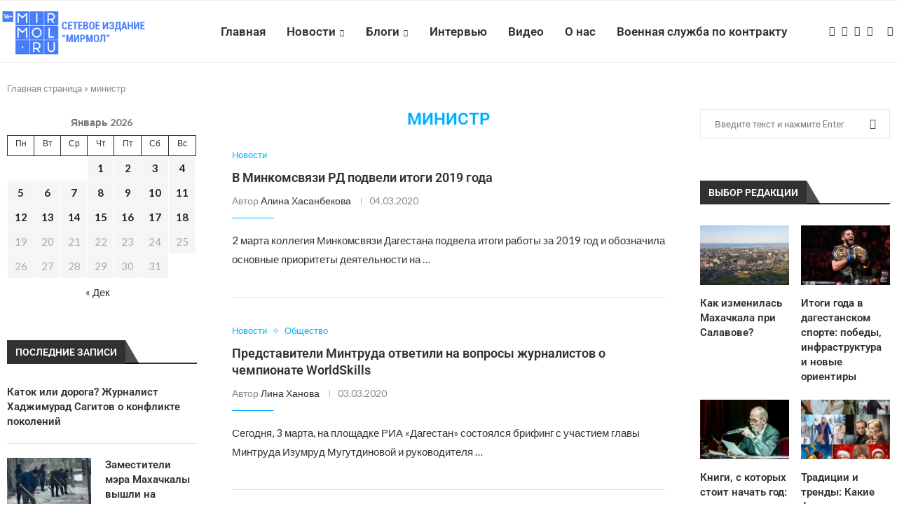

--- FILE ---
content_type: text/html; charset=UTF-8
request_url: https://mirmol.ru/tag/ministr/
body_size: 26569
content:
<!DOCTYPE html>
<html lang="ru-RU">
<head><style>img.lazy{min-height:1px}</style><link href="https://mirmol.ru/wp-content/plugins/w3-total-cache/pub/js/lazyload.min.js" as="script">
    <meta charset="UTF-8">
    <meta http-equiv="X-UA-Compatible" content="IE=edge">
    <meta name="viewport" content="width=device-width, initial-scale=1">
    <link rel="profile" href="https://gmpg.org/xfn/11"/>
    <link rel="alternate" type="application/rss+xml" title="Мирмол &#8212; портал актуальных новостей RSS Feed"
          href="https://mirmol.ru/feed/"/>
    <link rel="alternate" type="application/atom+xml" title="Мирмол &#8212; портал актуальных новостей Atom Feed"
          href="https://mirmol.ru/feed/atom/"/>
    <link rel="pingback" href="https://mirmol.ru/xmlrpc.php"/>
    <!--[if lt IE 9]>
	<script src="https://mirmol.ru/wp-content/themes/soledad/js/html5.js"></script>
	<![endif]-->
	<meta name='robots' content='index, follow, max-image-preview:large, max-snippet:-1, max-video-preview:-1' />

	<!-- This site is optimized with the Yoast SEO plugin v26.5 - https://yoast.com/wordpress/plugins/seo/ -->
	<title>Тэг - министр - МирМол</title>
	<meta name="description" content="Тэг - министр - Мирмол - портал актуальных новостей" />
	<link rel="canonical" href="https://mirmol.ru/tag/ministr/" />
	<meta property="og:locale" content="ru_RU" />
	<meta property="og:type" content="article" />
	<meta property="og:title" content="Тэг - министр - МирМол" />
	<meta property="og:description" content="Тэг - министр - Мирмол - портал актуальных новостей" />
	<meta property="og:url" content="https://mirmol.ru/tag/ministr/" />
	<meta property="og:site_name" content="Мирмол - портал актуальных новостей" />
	<meta property="og:image" content="https://mirmol.ru/wp-content/uploads/2025/06/Снимок-экрана-2025-06-03-в-16.30.29-e1748957491139.png" />
	<meta property="og:image:width" content="1200" />
	<meta property="og:image:height" content="680" />
	<meta property="og:image:type" content="image/png" />
	<meta name="twitter:card" content="summary_large_image" />
	<script type="application/ld+json" class="yoast-schema-graph">{"@context":"https://schema.org","@graph":[{"@type":"CollectionPage","@id":"https://mirmol.ru/tag/ministr/","url":"https://mirmol.ru/tag/ministr/","name":"Тэг - министр - МирМол","isPartOf":{"@id":"https://mirmol.ru/#website"},"description":"Тэг - министр - Мирмол - портал актуальных новостей","breadcrumb":{"@id":"https://mirmol.ru/tag/ministr/#breadcrumb"},"inLanguage":"ru-RU"},{"@type":"BreadcrumbList","@id":"https://mirmol.ru/tag/ministr/#breadcrumb","itemListElement":[{"@type":"ListItem","position":1,"name":"Главная страница","item":"https://mirmol.ru/"},{"@type":"ListItem","position":2,"name":"министр"}]},{"@type":"WebSite","@id":"https://mirmol.ru/#website","url":"https://mirmol.ru/","name":"Мирмол - портал актуальных новостей","description":"Молодежный портал Северного Кавказа.","publisher":{"@id":"https://mirmol.ru/#organization"},"potentialAction":[{"@type":"SearchAction","target":{"@type":"EntryPoint","urlTemplate":"https://mirmol.ru/?s={search_term_string}"},"query-input":{"@type":"PropertyValueSpecification","valueRequired":true,"valueName":"search_term_string"}}],"inLanguage":"ru-RU"},{"@type":"Organization","@id":"https://mirmol.ru/#organization","name":"Мирмол - портал актуальных новостей","url":"https://mirmol.ru/","logo":{"@type":"ImageObject","inLanguage":"ru-RU","@id":"https://mirmol.ru/#/schema/logo/image/","url":"https://mirmol.ru/wp-content/uploads/2023/09/orig.svg","contentUrl":"https://mirmol.ru/wp-content/uploads/2023/09/orig.svg","width":1080,"height":1080,"caption":"Мирмол - портал актуальных новостей"},"image":{"@id":"https://mirmol.ru/#/schema/logo/image/"},"sameAs":["https://t.me/mirmol05","https://vk.com/mirmolru","https://ok.ru/mirmolru"]}]}</script>
	<!-- / Yoast SEO plugin. -->


<link rel='dns-prefetch' href='//fonts.googleapis.com' />
<link rel="alternate" type="application/rss+xml" title="Мирмол - портал актуальных новостей &raquo; Лента" href="https://mirmol.ru/feed/" />
<link rel="alternate" type="application/rss+xml" title="Мирмол - портал актуальных новостей &raquo; Лента комментариев" href="https://mirmol.ru/comments/feed/" />
<link rel="alternate" type="application/rss+xml" title="Мирмол - портал актуальных новостей &raquo; Лента метки министр" href="https://mirmol.ru/tag/ministr/feed/" />
<style id='wp-img-auto-sizes-contain-inline-css' type='text/css'>
img:is([sizes=auto i],[sizes^="auto," i]){contain-intrinsic-size:3000px 1500px}
/*# sourceURL=wp-img-auto-sizes-contain-inline-css */
</style>
<link rel='stylesheet' id='penci-folding-css' href='https://mirmol.ru/wp-content/themes/soledad/inc/elementor/assets/css/fold.css?ver=8.6.9' type='text/css' media='all' />
<style id='wp-emoji-styles-inline-css' type='text/css'>

	img.wp-smiley, img.emoji {
		display: inline !important;
		border: none !important;
		box-shadow: none !important;
		height: 1em !important;
		width: 1em !important;
		margin: 0 0.07em !important;
		vertical-align: -0.1em !important;
		background: none !important;
		padding: 0 !important;
	}
/*# sourceURL=wp-emoji-styles-inline-css */
</style>
<link rel='stylesheet' id='wp-block-library-css' href='https://mirmol.ru/wp-includes/css/dist/block-library/style.min.css?ver=6.9' type='text/css' media='all' />
<style id='wp-block-library-theme-inline-css' type='text/css'>
.wp-block-audio :where(figcaption){color:#555;font-size:13px;text-align:center}.is-dark-theme .wp-block-audio :where(figcaption){color:#ffffffa6}.wp-block-audio{margin:0 0 1em}.wp-block-code{border:1px solid #ccc;border-radius:4px;font-family:Menlo,Consolas,monaco,monospace;padding:.8em 1em}.wp-block-embed :where(figcaption){color:#555;font-size:13px;text-align:center}.is-dark-theme .wp-block-embed :where(figcaption){color:#ffffffa6}.wp-block-embed{margin:0 0 1em}.blocks-gallery-caption{color:#555;font-size:13px;text-align:center}.is-dark-theme .blocks-gallery-caption{color:#ffffffa6}:root :where(.wp-block-image figcaption){color:#555;font-size:13px;text-align:center}.is-dark-theme :root :where(.wp-block-image figcaption){color:#ffffffa6}.wp-block-image{margin:0 0 1em}.wp-block-pullquote{border-bottom:4px solid;border-top:4px solid;color:currentColor;margin-bottom:1.75em}.wp-block-pullquote :where(cite),.wp-block-pullquote :where(footer),.wp-block-pullquote__citation{color:currentColor;font-size:.8125em;font-style:normal;text-transform:uppercase}.wp-block-quote{border-left:.25em solid;margin:0 0 1.75em;padding-left:1em}.wp-block-quote cite,.wp-block-quote footer{color:currentColor;font-size:.8125em;font-style:normal;position:relative}.wp-block-quote:where(.has-text-align-right){border-left:none;border-right:.25em solid;padding-left:0;padding-right:1em}.wp-block-quote:where(.has-text-align-center){border:none;padding-left:0}.wp-block-quote.is-large,.wp-block-quote.is-style-large,.wp-block-quote:where(.is-style-plain){border:none}.wp-block-search .wp-block-search__label{font-weight:700}.wp-block-search__button{border:1px solid #ccc;padding:.375em .625em}:where(.wp-block-group.has-background){padding:1.25em 2.375em}.wp-block-separator.has-css-opacity{opacity:.4}.wp-block-separator{border:none;border-bottom:2px solid;margin-left:auto;margin-right:auto}.wp-block-separator.has-alpha-channel-opacity{opacity:1}.wp-block-separator:not(.is-style-wide):not(.is-style-dots){width:100px}.wp-block-separator.has-background:not(.is-style-dots){border-bottom:none;height:1px}.wp-block-separator.has-background:not(.is-style-wide):not(.is-style-dots){height:2px}.wp-block-table{margin:0 0 1em}.wp-block-table td,.wp-block-table th{word-break:normal}.wp-block-table :where(figcaption){color:#555;font-size:13px;text-align:center}.is-dark-theme .wp-block-table :where(figcaption){color:#ffffffa6}.wp-block-video :where(figcaption){color:#555;font-size:13px;text-align:center}.is-dark-theme .wp-block-video :where(figcaption){color:#ffffffa6}.wp-block-video{margin:0 0 1em}:root :where(.wp-block-template-part.has-background){margin-bottom:0;margin-top:0;padding:1.25em 2.375em}
/*# sourceURL=/wp-includes/css/dist/block-library/theme.min.css */
</style>
<style id='classic-theme-styles-inline-css' type='text/css'>
/*! This file is auto-generated */
.wp-block-button__link{color:#fff;background-color:#32373c;border-radius:9999px;box-shadow:none;text-decoration:none;padding:calc(.667em + 2px) calc(1.333em + 2px);font-size:1.125em}.wp-block-file__button{background:#32373c;color:#fff;text-decoration:none}
/*# sourceURL=/wp-includes/css/classic-themes.min.css */
</style>
<style id='block-soledad-style-inline-css' type='text/css'>
.pchead-e-block{--pcborder-cl:#dedede;--pcaccent-cl:#6eb48c}.heading1-style-1>h1,.heading1-style-2>h1,.heading2-style-1>h2,.heading2-style-2>h2,.heading3-style-1>h3,.heading3-style-2>h3,.heading4-style-1>h4,.heading4-style-2>h4,.heading5-style-1>h5,.heading5-style-2>h5{padding-bottom:8px;border-bottom:1px solid var(--pcborder-cl);overflow:hidden}.heading1-style-2>h1,.heading2-style-2>h2,.heading3-style-2>h3,.heading4-style-2>h4,.heading5-style-2>h5{border-bottom-width:0;position:relative}.heading1-style-2>h1:before,.heading2-style-2>h2:before,.heading3-style-2>h3:before,.heading4-style-2>h4:before,.heading5-style-2>h5:before{content:'';width:50px;height:2px;bottom:0;left:0;z-index:2;background:var(--pcaccent-cl);position:absolute}.heading1-style-2>h1:after,.heading2-style-2>h2:after,.heading3-style-2>h3:after,.heading4-style-2>h4:after,.heading5-style-2>h5:after{content:'';width:100%;height:2px;bottom:0;left:20px;z-index:1;background:var(--pcborder-cl);position:absolute}.heading1-style-3>h1,.heading1-style-4>h1,.heading2-style-3>h2,.heading2-style-4>h2,.heading3-style-3>h3,.heading3-style-4>h3,.heading4-style-3>h4,.heading4-style-4>h4,.heading5-style-3>h5,.heading5-style-4>h5{position:relative;padding-left:20px}.heading1-style-3>h1:before,.heading1-style-4>h1:before,.heading2-style-3>h2:before,.heading2-style-4>h2:before,.heading3-style-3>h3:before,.heading3-style-4>h3:before,.heading4-style-3>h4:before,.heading4-style-4>h4:before,.heading5-style-3>h5:before,.heading5-style-4>h5:before{width:10px;height:100%;content:'';position:absolute;top:0;left:0;bottom:0;background:var(--pcaccent-cl)}.heading1-style-4>h1,.heading2-style-4>h2,.heading3-style-4>h3,.heading4-style-4>h4,.heading5-style-4>h5{padding:10px 20px;background:#f1f1f1}.heading1-style-5>h1,.heading2-style-5>h2,.heading3-style-5>h3,.heading4-style-5>h4,.heading5-style-5>h5{position:relative;z-index:1}.heading1-style-5>h1:before,.heading2-style-5>h2:before,.heading3-style-5>h3:before,.heading4-style-5>h4:before,.heading5-style-5>h5:before{content:"";position:absolute;left:0;bottom:0;width:200px;height:50%;transform:skew(-25deg) translateX(0);background:var(--pcaccent-cl);z-index:-1;opacity:.4}.heading1-style-6>h1,.heading2-style-6>h2,.heading3-style-6>h3,.heading4-style-6>h4,.heading5-style-6>h5{text-decoration:underline;text-underline-offset:2px;text-decoration-thickness:4px;text-decoration-color:var(--pcaccent-cl)}
/*# sourceURL=https://mirmol.ru/wp-content/themes/soledad/inc/block/heading-styles/build/style.min.css */
</style>
<style id='global-styles-inline-css' type='text/css'>
:root{--wp--preset--aspect-ratio--square: 1;--wp--preset--aspect-ratio--4-3: 4/3;--wp--preset--aspect-ratio--3-4: 3/4;--wp--preset--aspect-ratio--3-2: 3/2;--wp--preset--aspect-ratio--2-3: 2/3;--wp--preset--aspect-ratio--16-9: 16/9;--wp--preset--aspect-ratio--9-16: 9/16;--wp--preset--color--black: #000000;--wp--preset--color--cyan-bluish-gray: #abb8c3;--wp--preset--color--white: #ffffff;--wp--preset--color--pale-pink: #f78da7;--wp--preset--color--vivid-red: #cf2e2e;--wp--preset--color--luminous-vivid-orange: #ff6900;--wp--preset--color--luminous-vivid-amber: #fcb900;--wp--preset--color--light-green-cyan: #7bdcb5;--wp--preset--color--vivid-green-cyan: #00d084;--wp--preset--color--pale-cyan-blue: #8ed1fc;--wp--preset--color--vivid-cyan-blue: #0693e3;--wp--preset--color--vivid-purple: #9b51e0;--wp--preset--gradient--vivid-cyan-blue-to-vivid-purple: linear-gradient(135deg,rgb(6,147,227) 0%,rgb(155,81,224) 100%);--wp--preset--gradient--light-green-cyan-to-vivid-green-cyan: linear-gradient(135deg,rgb(122,220,180) 0%,rgb(0,208,130) 100%);--wp--preset--gradient--luminous-vivid-amber-to-luminous-vivid-orange: linear-gradient(135deg,rgb(252,185,0) 0%,rgb(255,105,0) 100%);--wp--preset--gradient--luminous-vivid-orange-to-vivid-red: linear-gradient(135deg,rgb(255,105,0) 0%,rgb(207,46,46) 100%);--wp--preset--gradient--very-light-gray-to-cyan-bluish-gray: linear-gradient(135deg,rgb(238,238,238) 0%,rgb(169,184,195) 100%);--wp--preset--gradient--cool-to-warm-spectrum: linear-gradient(135deg,rgb(74,234,220) 0%,rgb(151,120,209) 20%,rgb(207,42,186) 40%,rgb(238,44,130) 60%,rgb(251,105,98) 80%,rgb(254,248,76) 100%);--wp--preset--gradient--blush-light-purple: linear-gradient(135deg,rgb(255,206,236) 0%,rgb(152,150,240) 100%);--wp--preset--gradient--blush-bordeaux: linear-gradient(135deg,rgb(254,205,165) 0%,rgb(254,45,45) 50%,rgb(107,0,62) 100%);--wp--preset--gradient--luminous-dusk: linear-gradient(135deg,rgb(255,203,112) 0%,rgb(199,81,192) 50%,rgb(65,88,208) 100%);--wp--preset--gradient--pale-ocean: linear-gradient(135deg,rgb(255,245,203) 0%,rgb(182,227,212) 50%,rgb(51,167,181) 100%);--wp--preset--gradient--electric-grass: linear-gradient(135deg,rgb(202,248,128) 0%,rgb(113,206,126) 100%);--wp--preset--gradient--midnight: linear-gradient(135deg,rgb(2,3,129) 0%,rgb(40,116,252) 100%);--wp--preset--font-size--small: 12px;--wp--preset--font-size--medium: 20px;--wp--preset--font-size--large: 32px;--wp--preset--font-size--x-large: 42px;--wp--preset--font-size--normal: 14px;--wp--preset--font-size--huge: 42px;--wp--preset--spacing--20: 0.44rem;--wp--preset--spacing--30: 0.67rem;--wp--preset--spacing--40: 1rem;--wp--preset--spacing--50: 1.5rem;--wp--preset--spacing--60: 2.25rem;--wp--preset--spacing--70: 3.38rem;--wp--preset--spacing--80: 5.06rem;--wp--preset--shadow--natural: 6px 6px 9px rgba(0, 0, 0, 0.2);--wp--preset--shadow--deep: 12px 12px 50px rgba(0, 0, 0, 0.4);--wp--preset--shadow--sharp: 6px 6px 0px rgba(0, 0, 0, 0.2);--wp--preset--shadow--outlined: 6px 6px 0px -3px rgb(255, 255, 255), 6px 6px rgb(0, 0, 0);--wp--preset--shadow--crisp: 6px 6px 0px rgb(0, 0, 0);}:where(.is-layout-flex){gap: 0.5em;}:where(.is-layout-grid){gap: 0.5em;}body .is-layout-flex{display: flex;}.is-layout-flex{flex-wrap: wrap;align-items: center;}.is-layout-flex > :is(*, div){margin: 0;}body .is-layout-grid{display: grid;}.is-layout-grid > :is(*, div){margin: 0;}:where(.wp-block-columns.is-layout-flex){gap: 2em;}:where(.wp-block-columns.is-layout-grid){gap: 2em;}:where(.wp-block-post-template.is-layout-flex){gap: 1.25em;}:where(.wp-block-post-template.is-layout-grid){gap: 1.25em;}.has-black-color{color: var(--wp--preset--color--black) !important;}.has-cyan-bluish-gray-color{color: var(--wp--preset--color--cyan-bluish-gray) !important;}.has-white-color{color: var(--wp--preset--color--white) !important;}.has-pale-pink-color{color: var(--wp--preset--color--pale-pink) !important;}.has-vivid-red-color{color: var(--wp--preset--color--vivid-red) !important;}.has-luminous-vivid-orange-color{color: var(--wp--preset--color--luminous-vivid-orange) !important;}.has-luminous-vivid-amber-color{color: var(--wp--preset--color--luminous-vivid-amber) !important;}.has-light-green-cyan-color{color: var(--wp--preset--color--light-green-cyan) !important;}.has-vivid-green-cyan-color{color: var(--wp--preset--color--vivid-green-cyan) !important;}.has-pale-cyan-blue-color{color: var(--wp--preset--color--pale-cyan-blue) !important;}.has-vivid-cyan-blue-color{color: var(--wp--preset--color--vivid-cyan-blue) !important;}.has-vivid-purple-color{color: var(--wp--preset--color--vivid-purple) !important;}.has-black-background-color{background-color: var(--wp--preset--color--black) !important;}.has-cyan-bluish-gray-background-color{background-color: var(--wp--preset--color--cyan-bluish-gray) !important;}.has-white-background-color{background-color: var(--wp--preset--color--white) !important;}.has-pale-pink-background-color{background-color: var(--wp--preset--color--pale-pink) !important;}.has-vivid-red-background-color{background-color: var(--wp--preset--color--vivid-red) !important;}.has-luminous-vivid-orange-background-color{background-color: var(--wp--preset--color--luminous-vivid-orange) !important;}.has-luminous-vivid-amber-background-color{background-color: var(--wp--preset--color--luminous-vivid-amber) !important;}.has-light-green-cyan-background-color{background-color: var(--wp--preset--color--light-green-cyan) !important;}.has-vivid-green-cyan-background-color{background-color: var(--wp--preset--color--vivid-green-cyan) !important;}.has-pale-cyan-blue-background-color{background-color: var(--wp--preset--color--pale-cyan-blue) !important;}.has-vivid-cyan-blue-background-color{background-color: var(--wp--preset--color--vivid-cyan-blue) !important;}.has-vivid-purple-background-color{background-color: var(--wp--preset--color--vivid-purple) !important;}.has-black-border-color{border-color: var(--wp--preset--color--black) !important;}.has-cyan-bluish-gray-border-color{border-color: var(--wp--preset--color--cyan-bluish-gray) !important;}.has-white-border-color{border-color: var(--wp--preset--color--white) !important;}.has-pale-pink-border-color{border-color: var(--wp--preset--color--pale-pink) !important;}.has-vivid-red-border-color{border-color: var(--wp--preset--color--vivid-red) !important;}.has-luminous-vivid-orange-border-color{border-color: var(--wp--preset--color--luminous-vivid-orange) !important;}.has-luminous-vivid-amber-border-color{border-color: var(--wp--preset--color--luminous-vivid-amber) !important;}.has-light-green-cyan-border-color{border-color: var(--wp--preset--color--light-green-cyan) !important;}.has-vivid-green-cyan-border-color{border-color: var(--wp--preset--color--vivid-green-cyan) !important;}.has-pale-cyan-blue-border-color{border-color: var(--wp--preset--color--pale-cyan-blue) !important;}.has-vivid-cyan-blue-border-color{border-color: var(--wp--preset--color--vivid-cyan-blue) !important;}.has-vivid-purple-border-color{border-color: var(--wp--preset--color--vivid-purple) !important;}.has-vivid-cyan-blue-to-vivid-purple-gradient-background{background: var(--wp--preset--gradient--vivid-cyan-blue-to-vivid-purple) !important;}.has-light-green-cyan-to-vivid-green-cyan-gradient-background{background: var(--wp--preset--gradient--light-green-cyan-to-vivid-green-cyan) !important;}.has-luminous-vivid-amber-to-luminous-vivid-orange-gradient-background{background: var(--wp--preset--gradient--luminous-vivid-amber-to-luminous-vivid-orange) !important;}.has-luminous-vivid-orange-to-vivid-red-gradient-background{background: var(--wp--preset--gradient--luminous-vivid-orange-to-vivid-red) !important;}.has-very-light-gray-to-cyan-bluish-gray-gradient-background{background: var(--wp--preset--gradient--very-light-gray-to-cyan-bluish-gray) !important;}.has-cool-to-warm-spectrum-gradient-background{background: var(--wp--preset--gradient--cool-to-warm-spectrum) !important;}.has-blush-light-purple-gradient-background{background: var(--wp--preset--gradient--blush-light-purple) !important;}.has-blush-bordeaux-gradient-background{background: var(--wp--preset--gradient--blush-bordeaux) !important;}.has-luminous-dusk-gradient-background{background: var(--wp--preset--gradient--luminous-dusk) !important;}.has-pale-ocean-gradient-background{background: var(--wp--preset--gradient--pale-ocean) !important;}.has-electric-grass-gradient-background{background: var(--wp--preset--gradient--electric-grass) !important;}.has-midnight-gradient-background{background: var(--wp--preset--gradient--midnight) !important;}.has-small-font-size{font-size: var(--wp--preset--font-size--small) !important;}.has-medium-font-size{font-size: var(--wp--preset--font-size--medium) !important;}.has-large-font-size{font-size: var(--wp--preset--font-size--large) !important;}.has-x-large-font-size{font-size: var(--wp--preset--font-size--x-large) !important;}
:where(.wp-block-post-template.is-layout-flex){gap: 1.25em;}:where(.wp-block-post-template.is-layout-grid){gap: 1.25em;}
:where(.wp-block-term-template.is-layout-flex){gap: 1.25em;}:where(.wp-block-term-template.is-layout-grid){gap: 1.25em;}
:where(.wp-block-columns.is-layout-flex){gap: 2em;}:where(.wp-block-columns.is-layout-grid){gap: 2em;}
:root :where(.wp-block-pullquote){font-size: 1.5em;line-height: 1.6;}
/*# sourceURL=global-styles-inline-css */
</style>
<link rel='stylesheet' id='penci-fonts-css' href='https://fonts.googleapis.com/css?family=Roboto%3A300%2C300italic%2C400%2C400italic%2C500%2C500italic%2C700%2C700italic%2C800%2C800italic%7CLato%3A300%2C300italic%2C400%2C400italic%2C500%2C500italic%2C600%2C600italic%2C700%2C700italic%2C800%2C800italic%26subset%3Dlatin%2Ccyrillic%2Ccyrillic-ext%2Cgreek%2Cgreek-ext%2Clatin-ext&#038;display=swap&#038;ver=8.6.9' type='text/css' media='' />
<link rel='stylesheet' id='penci-main-style-css' href='https://mirmol.ru/wp-content/themes/soledad/main.css?ver=8.6.9' type='text/css' media='all' />
<link rel='stylesheet' id='penci-swiper-bundle-css' href='https://mirmol.ru/wp-content/themes/soledad/css/swiper-bundle.min.css?ver=8.6.9' type='text/css' media='all' />
<link rel='stylesheet' id='penci-font-awesomeold-css' href='https://mirmol.ru/wp-content/themes/soledad/css/font-awesome.4.7.0.swap.min.css?ver=4.7.0' type='text/css' media='all' />
<link rel='stylesheet' id='penci_icon-css' href='https://mirmol.ru/wp-content/themes/soledad/css/penci-icon.css?ver=8.6.9' type='text/css' media='all' />
<link rel='stylesheet' id='penci_style-css' href='https://mirmol.ru/wp-content/themes/soledad-child/style.css?ver=8.6.9' type='text/css' media='all' />
<link rel='stylesheet' id='penci_social_counter-css' href='https://mirmol.ru/wp-content/themes/soledad/css/social-counter.css?ver=8.6.9' type='text/css' media='all' />
<link rel='stylesheet' id='elementor-icons-css' href='https://mirmol.ru/wp-content/plugins/elementor/assets/lib/eicons/css/elementor-icons.min.css?ver=5.44.0' type='text/css' media='all' />
<link rel='stylesheet' id='elementor-frontend-css' href='https://mirmol.ru/wp-content/plugins/elementor/assets/css/frontend.min.css?ver=3.33.4' type='text/css' media='all' />
<link rel='stylesheet' id='elementor-post-151291-css' href='https://mirmol.ru/wp-content/uploads/elementor/css/post-151291.css?ver=1767354740' type='text/css' media='all' />
<link rel='stylesheet' id='penci-soledad-parent-style-css' href='https://mirmol.ru/wp-content/themes/soledad/style.css?ver=6.9' type='text/css' media='all' />
<link rel='stylesheet' id='elementor-gf-local-roboto-css' href='https://mirmol.ru/wp-content/uploads/elementor/google-fonts/css/roboto.css?ver=1745415430' type='text/css' media='all' />
<link rel='stylesheet' id='elementor-gf-local-robotoslab-css' href='https://mirmol.ru/wp-content/uploads/elementor/google-fonts/css/robotoslab.css?ver=1745415436' type='text/css' media='all' />
<script type="text/javascript" src="https://mirmol.ru/wp-includes/js/jquery/jquery.min.js?ver=3.7.1" id="jquery-core-js"></script>
<script type="text/javascript" src="https://mirmol.ru/wp-includes/js/jquery/jquery-migrate.min.js?ver=3.4.1" id="jquery-migrate-js"></script>
<link rel="https://api.w.org/" href="https://mirmol.ru/wp-json/" /><link rel="alternate" title="JSON" type="application/json" href="https://mirmol.ru/wp-json/wp/v2/tags/10227" /><link rel="EditURI" type="application/rsd+xml" title="RSD" href="https://mirmol.ru/xmlrpc.php?rsd" />
<style id="penci-custom-style" type="text/css">body{ --pcbg-cl: #fff; --pctext-cl: #313131; --pcborder-cl: #dedede; --pcheading-cl: #313131; --pcmeta-cl: #888888; --pcaccent-cl: #6eb48c; --pcbody-font: 'PT Serif', serif; --pchead-font: 'Raleway', sans-serif; --pchead-wei: bold; --pcava_bdr:10px;--pcajs_fvw:470px;--pcajs_fvmw:220px; } .single.penci-body-single-style-5 #header, .single.penci-body-single-style-6 #header, .single.penci-body-single-style-10 #header, .single.penci-body-single-style-5 .pc-wrapbuilder-header, .single.penci-body-single-style-6 .pc-wrapbuilder-header, .single.penci-body-single-style-10 .pc-wrapbuilder-header { --pchd-mg: 40px; } .fluid-width-video-wrapper > div { position: absolute; left: 0; right: 0; top: 0; width: 100%; height: 100%; } .yt-video-place { position: relative; text-align: center; } .yt-video-place.embed-responsive .start-video { display: block; top: 0; left: 0; bottom: 0; right: 0; position: absolute; transform: none; } .yt-video-place.embed-responsive .start-video img { margin: 0; padding: 0; top: 50%; display: inline-block; position: absolute; left: 50%; transform: translate(-50%, -50%); width: 68px; height: auto; } .mfp-bg { top: 0; left: 0; width: 100%; height: 100%; z-index: 9999999; overflow: hidden; position: fixed; background: #0b0b0b; opacity: .8; filter: alpha(opacity=80) } .mfp-wrap { top: 0; left: 0; width: 100%; height: 100%; z-index: 9999999; position: fixed; outline: none !important; -webkit-backface-visibility: hidden } body { --pchead-font: 'Roboto', sans-serif; } body { --pcbody-font: 'Lato', sans-serif; } p{ line-height: 1.8; } #navigation .menu > li > a, #navigation ul.menu ul.sub-menu li > a, .navigation ul.menu ul.sub-menu li > a, .penci-menu-hbg .menu li a, #sidebar-nav .menu li a { font-family: 'Roboto', sans-serif; font-weight: normal; } .penci-hide-tagupdated{ display: none !important; } body, .widget ul li a{ font-size: 15px; } .widget ul li, .widget ol li, .post-entry, p, .post-entry p { font-size: 15px; line-height: 1.8; } body { --pchead-wei: 600; } .featured-area.featured-style-42 .item-inner-content, .featured-style-41 .swiper-slide, .slider-40-wrapper .nav-thumb-creative .thumb-container:after,.penci-slider44-t-item:before,.penci-slider44-main-wrapper .item, .featured-area .penci-image-holder, .featured-area .penci-slider4-overlay, .featured-area .penci-slide-overlay .overlay-link, .featured-style-29 .featured-slider-overlay, .penci-slider38-overlay{ border-radius: ; -webkit-border-radius: ; } .penci-featured-content-right:before{ border-top-right-radius: ; border-bottom-right-radius: ; } .penci-flat-overlay .penci-slide-overlay .penci-mag-featured-content:before{ border-bottom-left-radius: ; border-bottom-right-radius: ; } .container-single .post-image{ border-radius: ; -webkit-border-radius: ; } .penci-mega-post-inner, .penci-mega-thumbnail .penci-image-holder{ border-radius: ; -webkit-border-radius: ; } #navigation .menu > li > a, #navigation ul.menu ul.sub-menu li > a, .navigation ul.menu ul.sub-menu li > a, .penci-menu-hbg .menu li a, #sidebar-nav .menu li a, #navigation .penci-megamenu .penci-mega-child-categories a, .navigation .penci-megamenu .penci-mega-child-categories a{ font-weight: 600; } #header .inner-header .container { padding:40px 0; } #logo a { max-width:330px; width: 100%; } @media only screen and (max-width: 960px) and (min-width: 768px){ #logo img{ max-width: 100%; } } .editor-styles-wrapper, body{ --pcaccent-cl: #00b0ff; } .penci-menuhbg-toggle:hover .lines-button:after, .penci-menuhbg-toggle:hover .penci-lines:before, .penci-menuhbg-toggle:hover .penci-lines:after,.tags-share-box.tags-share-box-s2 .post-share-plike,.penci-video_playlist .penci-playlist-title,.pencisc-column-2.penci-video_playlist .penci-video-nav .playlist-panel-item, .pencisc-column-1.penci-video_playlist .penci-video-nav .playlist-panel-item,.penci-video_playlist .penci-custom-scroll::-webkit-scrollbar-thumb, .pencisc-button, .post-entry .pencisc-button, .penci-dropcap-box, .penci-dropcap-circle, .penci-login-register input[type="submit"]:hover, .penci-ld .penci-ldin:before, .penci-ldspinner > div{ background: #00b0ff; } a, .post-entry .penci-portfolio-filter ul li a:hover, .penci-portfolio-filter ul li a:hover, .penci-portfolio-filter ul li.active a, .post-entry .penci-portfolio-filter ul li.active a, .penci-countdown .countdown-amount, .archive-box h1, .post-entry a, .container.penci-breadcrumb span a:hover,.container.penci-breadcrumb a:hover, .post-entry blockquote:before, .post-entry blockquote cite, .post-entry blockquote .author, .wpb_text_column blockquote:before, .wpb_text_column blockquote cite, .wpb_text_column blockquote .author, .penci-pagination a:hover, ul.penci-topbar-menu > li a:hover, div.penci-topbar-menu > ul > li a:hover, .penci-recipe-heading a.penci-recipe-print,.penci-review-metas .penci-review-btnbuy, .main-nav-social a:hover, .widget-social .remove-circle a:hover i, .penci-recipe-index .cat > a.penci-cat-name, #bbpress-forums li.bbp-body ul.forum li.bbp-forum-info a:hover, #bbpress-forums li.bbp-body ul.topic li.bbp-topic-title a:hover, #bbpress-forums li.bbp-body ul.forum li.bbp-forum-info .bbp-forum-content a, #bbpress-forums li.bbp-body ul.topic p.bbp-topic-meta a, #bbpress-forums .bbp-breadcrumb a:hover, #bbpress-forums .bbp-forum-freshness a:hover, #bbpress-forums .bbp-topic-freshness a:hover, #buddypress ul.item-list li div.item-title a, #buddypress ul.item-list li h4 a, #buddypress .activity-header a:first-child, #buddypress .comment-meta a:first-child, #buddypress .acomment-meta a:first-child, div.bbp-template-notice a:hover, .penci-menu-hbg .menu li a .indicator:hover, .penci-menu-hbg .menu li a:hover, #sidebar-nav .menu li a:hover, .penci-rlt-popup .rltpopup-meta .rltpopup-title:hover, .penci-video_playlist .penci-video-playlist-item .penci-video-title:hover, .penci_list_shortcode li:before, .penci-dropcap-box-outline, .penci-dropcap-circle-outline, .penci-dropcap-regular, .penci-dropcap-bold{ color: #00b0ff; } .penci-home-popular-post ul.slick-dots li button:hover, .penci-home-popular-post ul.slick-dots li.slick-active button, .post-entry blockquote .author span:after, .error-image:after, .error-404 .go-back-home a:after, .penci-header-signup-form, .woocommerce span.onsale, .woocommerce #respond input#submit:hover, .woocommerce a.button:hover, .woocommerce button.button:hover, .woocommerce input.button:hover, .woocommerce nav.woocommerce-pagination ul li span.current, .woocommerce div.product .entry-summary div[itemprop="description"]:before, .woocommerce div.product .entry-summary div[itemprop="description"] blockquote .author span:after, .woocommerce div.product .woocommerce-tabs #tab-description blockquote .author span:after, .woocommerce #respond input#submit.alt:hover, .woocommerce a.button.alt:hover, .woocommerce button.button.alt:hover, .woocommerce input.button.alt:hover, .pcheader-icon.shoping-cart-icon > a > span, #penci-demobar .buy-button, #penci-demobar .buy-button:hover, .penci-recipe-heading a.penci-recipe-print:hover,.penci-review-metas .penci-review-btnbuy:hover, .penci-review-process span, .penci-review-score-total, #navigation.menu-style-2 ul.menu ul.sub-menu:before, #navigation.menu-style-2 .menu ul ul.sub-menu:before, .penci-go-to-top-floating, .post-entry.blockquote-style-2 blockquote:before, #bbpress-forums #bbp-search-form .button, #bbpress-forums #bbp-search-form .button:hover, .wrapper-boxed .bbp-pagination-links span.current, #bbpress-forums #bbp_reply_submit:hover, #bbpress-forums #bbp_topic_submit:hover,#main .bbp-login-form .bbp-submit-wrapper button[type="submit"]:hover, #buddypress .dir-search input[type=submit], #buddypress .groups-members-search input[type=submit], #buddypress button:hover, #buddypress a.button:hover, #buddypress a.button:focus, #buddypress input[type=button]:hover, #buddypress input[type=reset]:hover, #buddypress ul.button-nav li a:hover, #buddypress ul.button-nav li.current a, #buddypress div.generic-button a:hover, #buddypress .comment-reply-link:hover, #buddypress input[type=submit]:hover, #buddypress div.pagination .pagination-links .current, #buddypress div.item-list-tabs ul li.selected a, #buddypress div.item-list-tabs ul li.current a, #buddypress div.item-list-tabs ul li a:hover, #buddypress table.notifications thead tr, #buddypress table.notifications-settings thead tr, #buddypress table.profile-settings thead tr, #buddypress table.profile-fields thead tr, #buddypress table.wp-profile-fields thead tr, #buddypress table.messages-notices thead tr, #buddypress table.forum thead tr, #buddypress input[type=submit] { background-color: #00b0ff; } .penci-pagination ul.page-numbers li span.current, #comments_pagination span { color: #fff; background: #00b0ff; border-color: #00b0ff; } .footer-instagram h4.footer-instagram-title > span:before, .woocommerce nav.woocommerce-pagination ul li span.current, .penci-pagination.penci-ajax-more a.penci-ajax-more-button:hover, .penci-recipe-heading a.penci-recipe-print:hover,.penci-review-metas .penci-review-btnbuy:hover, .home-featured-cat-content.style-14 .magcat-padding:before, .wrapper-boxed .bbp-pagination-links span.current, #buddypress .dir-search input[type=submit], #buddypress .groups-members-search input[type=submit], #buddypress button:hover, #buddypress a.button:hover, #buddypress a.button:focus, #buddypress input[type=button]:hover, #buddypress input[type=reset]:hover, #buddypress ul.button-nav li a:hover, #buddypress ul.button-nav li.current a, #buddypress div.generic-button a:hover, #buddypress .comment-reply-link:hover, #buddypress input[type=submit]:hover, #buddypress div.pagination .pagination-links .current, #buddypress input[type=submit], form.pc-searchform.penci-hbg-search-form input.search-input:hover, form.pc-searchform.penci-hbg-search-form input.search-input:focus, .penci-dropcap-box-outline, .penci-dropcap-circle-outline { border-color: #00b0ff; } .woocommerce .woocommerce-error, .woocommerce .woocommerce-info, .woocommerce .woocommerce-message { border-top-color: #00b0ff; } .penci-slider ol.penci-control-nav li a.penci-active, .penci-slider ol.penci-control-nav li a:hover, .penci-related-carousel .penci-owl-dot.active span, .penci-owl-carousel-slider .penci-owl-dot.active span{ border-color: #00b0ff; background-color: #00b0ff; } .woocommerce .woocommerce-message:before, .woocommerce form.checkout table.shop_table .order-total .amount, .woocommerce ul.products li.product .price ins, .woocommerce ul.products li.product .price, .woocommerce div.product p.price ins, .woocommerce div.product span.price ins, .woocommerce div.product p.price, .woocommerce div.product .entry-summary div[itemprop="description"] blockquote:before, .woocommerce div.product .woocommerce-tabs #tab-description blockquote:before, .woocommerce div.product .entry-summary div[itemprop="description"] blockquote cite, .woocommerce div.product .entry-summary div[itemprop="description"] blockquote .author, .woocommerce div.product .woocommerce-tabs #tab-description blockquote cite, .woocommerce div.product .woocommerce-tabs #tab-description blockquote .author, .woocommerce div.product .product_meta > span a:hover, .woocommerce div.product .woocommerce-tabs ul.tabs li.active, .woocommerce ul.cart_list li .amount, .woocommerce ul.product_list_widget li .amount, .woocommerce table.shop_table td.product-name a:hover, .woocommerce table.shop_table td.product-price span, .woocommerce table.shop_table td.product-subtotal span, .woocommerce-cart .cart-collaterals .cart_totals table td .amount, .woocommerce .woocommerce-info:before, .woocommerce div.product span.price, .penci-container-inside.penci-breadcrumb span a:hover,.penci-container-inside.penci-breadcrumb a:hover { color: #00b0ff; } .standard-content .penci-more-link.penci-more-link-button a.more-link, .penci-readmore-btn.penci-btn-make-button a, .penci-featured-cat-seemore.penci-btn-make-button a{ background-color: #00b0ff; color: #fff; } .penci-vernav-toggle:before{ border-top-color: #00b0ff; color: #fff; } .headline-title { background-color: #00b0ff; } .headline-title.nticker-style-2:after, .headline-title.nticker-style-4:after{ border-color: #00b0ff; } a.penci-topbar-post-title:hover { color: #00b0ff; } ul.penci-topbar-menu > li a:hover, div.penci-topbar-menu > ul > li a:hover { color: #00b0ff; } .penci-topbar-social a:hover { color: #00b0ff; } #penci-login-popup:before{ opacity: ; } @media only screen and (min-width: 961px){#navigation,.sticky-wrapper:not( .is-sticky ) #navigation, #navigation.sticky:not(.sticky-active){ height: 90px !important; }#navigation .menu > li > a,.main-nav-social,#navigation.sticky:not(.sticky-active) .menu > li > a, #navigation.sticky:not(.sticky-active) .main-nav-social, .sticky-wrapper:not( .is-sticky ) #navigation .menu>li>a,.sticky-wrapper:not( .is-sticky ) .main-nav-social{ line-height: 88px !important; height: 89px !important; }#navigation.sticky:not(.sticky-active) ul.menu > li > a:before, #navigation.sticky:not(.sticky-active) .menu > ul > li > a:before, .sticky-wrapper:not( .is-sticky ) #navigation ul.menu > li > a:before,.sticky-wrapper:not( .is-sticky ) #navigation .menu > ul > li > a:before{ bottom: calc( 90px/2 - 19px ) !important; }#navigation .pc_dm_mode,.top-search-classes a.cart-contents, .pcheader-icon > a, #navigation.sticky:not(.sticky-active) .pcheader-icon > a,.sticky-wrapper:not( .is-sticky ) .pcheader-icon > a,#navigation #penci-header-bookmark > a{ height: 88px !important;line-height: 88px !important; }.penci-header-builder .pcheader-icon > a, .penci-header-builder .penci-menuhbg-toggle, .penci-header-builder .top-search-classes a.cart-contents, .penci-header-builder .top-search-classes > a{ height: auto !important; line-height: unset !important; }.pcheader-icon.shoping-cart-icon > a > span, #navigation.sticky:not(.sticky-active) .pcheader-icon.shoping-cart-icon > a > span, .sticky-wrapper:not( .is-sticky ) .pcheader-icon.shoping-cart-icon > a > span{ top: calc( 90px/2 - 18px ) !important; }.penci-menuhbg-toggle, .show-search, .show-search form.pc-searchform input.search-input, #navigation.sticky:not(.sticky-active) .penci-menuhbg-toggle, #navigation.sticky:not(.sticky-active) .show-search, #navigation.sticky:not(.sticky-active) .show-search form.pc-searchform input.search-input, .sticky-wrapper:not( .is-sticky ) #navigation .penci-menuhbg-toggle,.sticky-wrapper:not( .is-sticky ) #navigation .show-search:not( .pcbds-overlay ), .sticky-wrapper:not( .is-sticky ) .show-search form.pc-searchform input.search-input{ height: 88px !important; }#navigation.sticky:not(.sticky-active) .show-search a.close-search, .sticky-wrapper:not( .is-sticky ) .show-search a.close-search{ height: 90px !important;line-height: 90px !important; }#navigation #logo img, #navigation.sticky:not(.sticky-active).header-6 #logo img, #navigation.header-6 #logo img{ max-height: 90px; }body.rtl #navigation.sticky:not(.sticky-active) ul.menu > li > .sub-menu, body.rtl #navigation.header-6.sticky:not(.sticky-active) ul.menu > li > .sub-menu, body.rtl #navigation.header-6.sticky:not(.sticky-active) .menu > ul > li > .sub-menu, body.rtl #navigation.header-10.sticky:not(.sticky-active) ul.menu > li > .sub-menu, body.rtl #navigation.header-10.sticky:not(.sticky-active) .menu > ul > li > .sub-menu, body.rtl #navigation.header-11.sticky:not(.sticky-active) ul.menu > li > .sub-menu, body.rtl #navigation.header-11.sticky:not(.sticky-active) .menu > ul > li > .sub-menu, body.rtl #navigation-sticky-wrapper:not(.is-sticky) #navigation ul.menu > li > .sub-menu, body.rtl #navigation-sticky-wrapper:not(.is-sticky) #navigation.header-6 ul.menu > li > .sub-menu, body.rtl #navigation-sticky-wrapper:not(.is-sticky) #navigation.header-6 .menu > ul > li > .sub-menu, body.rtl #navigation-sticky-wrapper:not(.is-sticky) #navigation.header-10 ul.menu > li > .sub-menu, body.rtl #navigation-sticky-wrapper:not(.is-sticky) #navigation.header-10 .menu > ul > li > .sub-menu, body.rtl #navigation-sticky-wrapper:not(.is-sticky) #navigation.header-11 ul.menu > li > .sub-menu, body.rtl #navigation-sticky-wrapper:not(.is-sticky) #navigation.header-11 .menu > ul > li > .sub-menu{ top: 89px; }#navigation.header-10.sticky:not(.sticky-active):not(.penci-logo-overflow) #logo img, #navigation.header-11.sticky:not(.sticky-active):not(.penci-logo-overflow) #logo img, .sticky-wrapper:not( .is-sticky ) #navigation.header-10:not( .penci-logo-overflow ) #logo img, .sticky-wrapper:not( .is-sticky ) #navigation.header-11:not( .penci-logo-overflow ) #logo img { max-height: 90px; }.sticky-wrapper:not( .is-sticky ) #navigation.header-6.menu-item-padding,#navigation.header-6.menu-item-padding.sticky:not(.sticky-active).sticky-wrapper:not( .is-sticky ) #navigation.header-6.menu-item-padding ul.menu > li > a, #navigation.header-6.menu-item-padding.sticky:not(.sticky-active) ul.menu > li > a{ height: 90px; }}@media only screen and (min-width: 961px){.sticky-wrapper.is-sticky #navigation, .is-sticky #navigation.menu-item-padding,.is-sticky #navigation.menu-item-padding, #navigation.sticky-active,#navigation.sticky-active.menu-item-padding,#navigation.sticky-active.menu-item-padding{ height: 60px !important; }.sticky-wrapper.is-sticky #navigation .menu>li>a,.sticky-wrapper.is-sticky .main-nav-social, #navigation.sticky-active .menu > li > a, #navigation.sticky-active .main-nav-social{ line-height: 58px !important; height: 58px !important; }#navigation.sticky-active.header-10.menu-item-padding ul.menu > li > a, .is-sticky #navigation.header-10.menu-item-padding ul.menu > li > a,#navigation.sticky-active.header-11.menu-item-padding ul.menu > li > a, .is-sticky #navigation.header-11.menu-item-padding ul.menu > li > a,#navigation.sticky-active.header-1.menu-item-padding ul.menu > li > a, .is-sticky #navigation.header-1.menu-item-padding ul.menu > li > a,#navigation.sticky-active.header-4.menu-item-padding ul.menu > li > a, .is-sticky #navigation.header-4.menu-item-padding ul.menu > li > a,#navigation.sticky-active.header-7.menu-item-padding ul.menu > li > a, .is-sticky #navigation.header-7.menu-item-padding ul.menu > li > a,#navigation.sticky-active.header-6.menu-item-padding ul.menu > li > a, .is-sticky #navigation.header-6.menu-item-padding ul.menu > li > a,#navigation.sticky-active.header-9.menu-item-padding ul.menu > li > a, .is-sticky #navigation.header-9.menu-item-padding ul.menu > li > a,#navigation.sticky-active.header-2.menu-item-padding ul.menu > li > a, .is-sticky #navigation.header-2.menu-item-padding ul.menu > li > a,#navigation.sticky-active.header-3.menu-item-padding ul.menu > li > a, .is-sticky #navigation.header-3.menu-item-padding ul.menu > li > a,#navigation.sticky-active.header-5.menu-item-padding ul.menu > li > a, .is-sticky #navigation.header-5.menu-item-padding ul.menu > li > a,#navigation.sticky-active.header-8.menu-item-padding ul.menu > li > a, .is-sticky #navigation.header-8.menu-item-padding ul.menu > li > a{ height: 60px !important; line-height: 60px !important; }.is-sticky .top-search-classes a.cart-contents, .is-sticky #navigation #penci-header-bookmark > a, #navigation.sticky-active .main-nav-social, #navigation.sticky-active .pcheader-icon > a, .is-sticky .main-nav-social,.is-sticky .pcheader-icon > a,#navigation.sticky-active .penci-menuhbg-toggle, .sticky-wrapper.is-sticky #navigation .penci-menuhbg-toggle,#navigation.sticky-active .show-search, #navigation.sticky-active .show-search form.pc-searchform input.search-input, .sticky-wrapper.is-sticky .show-search, .sticky-wrapper.is-sticky .show-search form.pc-searchform input.search-input,.sticky-wrapper.is-sticky #navigation .pc_dm_mode, #navigation.sticky-active .show-search a.close-search, .sticky-wrapper.is-sticky .show-search a.close-search{ height: 58px !important; line-height: 58px !important; }#navigation.sticky-active.header-6 #logo img, .is-sticky #navigation.header-6 #logo img{ max-height: 60px; }#navigation.sticky-active .pcheader-icon.shoping-cart-icon > a > span, .sticky-wrapper.is-sticky .pcheader-icon.shoping-cart-icon > a > span{ top: calc( 60px/2 - 18px ) !important; }#navigation.sticky-active ul.menu > li > a:before, #navigation.sticky-active .menu > ul > li > a:before, .sticky-wrapper.is-sticky #navigation ul.menu > li > a:before, .sticky-wrapper.is-sticky #navigation .menu > ul > li > a:before{ bottom: calc( 60px/2 - 19px ) !important; }body.rtl #navigation.sticky-active ul.menu > li > .sub-menu, body.rtl #navigation-sticky-wrapper.is-sticky #navigation ul.menu > li > .sub-menu,body.rtl #navigation.sticky-active.header-6 ul.menu > li > .sub-menu, body.rtl #navigation-sticky-wrapper.is-sticky #navigation.header-6 ul.menu > li > .sub-menu,body.rtl #navigation.sticky-active.header-6 .menu > ul > li > .sub-menu, body.rtl #navigation-sticky-wrapper.is-sticky #navigation.header-6 .menu > ul > li > .sub-menu,body.rtl #navigation.sticky-active.header-10 ul.menu > li > .sub-menu, body.rtl #navigation-sticky-wrapper.is-sticky #navigation.header-10 ul.menu > li > .sub-menu,body.rtl #navigation.sticky-active.header-10 .menu > ul > li > .sub-menu, body.rtl #navigation-sticky-wrapper.is-sticky #navigation.header-10 .menu > ul > li > .sub-menu,body.rtl #navigation.sticky-active.header-11 ul.menu > li > .sub-menu, body.rtl #navigation-sticky-wrapper.is-sticky #navigation.header-11 ul.menu > li > .sub-menu,body.rtl #navigation.sticky-active.header-11 .menu > ul > li > .sub-menu, body.rtl #navigation-sticky-wrapper.is-sticky #navigation.header-11 .menu > ul > li > .sub-menu{ top: 59px; }#navigation.sticky-active.header-10:not(.penci-logo-overflow) #logo img, #navigation.sticky-active.header-11:not(.penci-logo-overflow) #logo img, .is-sticky #navigation.header-10:not( .penci-logo-overflow ) #logo img, .is-sticky #navigation.header-11:not( .penci-logo-overflow ) #logo img { max-height: 60px; }} .navigation .menu > li > a:hover, .navigation .menu li.current-menu-item > a, .navigation .menu > li.current_page_item > a, .navigation .menu > li:hover > a, .navigation .menu > li.current-menu-ancestor > a, .navigation .menu > li.current-menu-item > a, .navigation .menu .sub-menu li a:hover, .navigation .menu .sub-menu li.current-menu-item > a, .navigation .sub-menu li:hover > a, #navigation .menu > li > a:hover, #navigation .menu li.current-menu-item > a, #navigation .menu > li.current_page_item > a, #navigation .menu > li:hover > a, #navigation .menu > li.current-menu-ancestor > a, #navigation .menu > li.current-menu-item > a, #navigation .menu .sub-menu li a:hover, #navigation .menu .sub-menu li.current-menu-item > a, #navigation .sub-menu li:hover > a { color: #00b0ff; } .navigation ul.menu > li > a:before, .navigation .menu > ul > li > a:before, #navigation ul.menu > li > a:before, #navigation .menu > ul > li > a:before { background: #00b0ff; } .navigation .menu ul.sub-menu li .pcmis-2 .penci-mega-post a:hover, .navigation .penci-megamenu .penci-mega-child-categories a.cat-active, .navigation .menu .penci-megamenu .penci-mega-child-categories a:hover, .navigation .menu .penci-megamenu .penci-mega-latest-posts .penci-mega-post a:hover, #navigation .menu ul.sub-menu li .pcmis-2 .penci-mega-post a:hover, #navigation .penci-megamenu .penci-mega-child-categories a.cat-active, #navigation .menu .penci-megamenu .penci-mega-child-categories a:hover, #navigation .menu .penci-megamenu .penci-mega-latest-posts .penci-mega-post a:hover { color: #00b0ff; } #navigation .penci-megamenu .penci-mega-thumbnail .mega-cat-name { background: #00b0ff; } #navigation .menu > li > a, #navigation ul.menu ul.sub-menu li > a, .navigation ul.menu ul.sub-menu li > a, #navigation .penci-megamenu .penci-mega-child-categories a, .navigation .penci-megamenu .penci-mega-child-categories a{ text-transform: none; } #navigation .penci-megamenu .post-mega-title a{ text-transform: uppercase; } #navigation ul.menu > li > a, #navigation .menu > ul > li > a { font-size: 17px; } #navigation ul.menu ul.sub-menu li > a, #navigation .penci-megamenu .penci-mega-child-categories a, #navigation .penci-megamenu .post-mega-title a, #navigation .menu ul ul.sub-menu li a { font-size: 14px; } #navigation .pcmis-5 .penci-mega-latest-posts.col-mn-4 .penci-mega-post:nth-child(5n + 1) .penci-mega-post-inner .penci-mega-meta .post-mega-title a { font-size:17.92px; } #navigation .penci-megamenu .post-mega-title a, .pc-builder-element .navigation .penci-megamenu .penci-content-megamenu .penci-mega-latest-posts .penci-mega-post .post-mega-title a{ font-size:14px; } #navigation .penci-megamenu .penci-mega-child-categories a, .pc-builder-element.pc-main-menu .navigation .menu li .penci-mega-child-categories a{ font-size: 14px; } #navigation .penci-megamenu .post-mega-title a, .pc-builder-element .navigation .penci-megamenu .penci-content-megamenu .penci-mega-latest-posts .penci-mega-post .post-mega-title a{ text-transform: none; } #navigation .menu .sub-menu li a:hover, #navigation .menu .sub-menu li.current-menu-item > a, #navigation .sub-menu li:hover > a { color: #00b0ff; } #navigation.menu-style-2 ul.menu ul.sub-menu:before, #navigation.menu-style-2 .menu ul ul.sub-menu:before { background-color: #00b0ff; } .penci-header-signup-form { padding-top: px; padding-bottom: px; } .penci-header-signup-form { background-color: #00b0ff; } .header-social a:hover i, .main-nav-social a:hover, .penci-menuhbg-toggle:hover .lines-button:after, .penci-menuhbg-toggle:hover .penci-lines:before, .penci-menuhbg-toggle:hover .penci-lines:after { color: #00b0ff; } #sidebar-nav .menu li a:hover, .header-social.sidebar-nav-social a:hover i, #sidebar-nav .menu li a .indicator:hover, #sidebar-nav .menu .sub-menu li a .indicator:hover{ color: #00b0ff; } #sidebar-nav-logo:before{ background-color: #00b0ff; } .penci-slide-overlay .overlay-link, .penci-slider38-overlay, .penci-flat-overlay .penci-slide-overlay .penci-mag-featured-content:before, .slider-40-wrapper .list-slider-creative .item-slider-creative .img-container:before { opacity: ; } .penci-item-mag:hover .penci-slide-overlay .overlay-link, .featured-style-38 .item:hover .penci-slider38-overlay, .penci-flat-overlay .penci-item-mag:hover .penci-slide-overlay .penci-mag-featured-content:before { opacity: ; } .penci-featured-content .featured-slider-overlay { opacity: ; } .slider-40-wrapper .list-slider-creative .item-slider-creative:hover .img-container:before { opacity:; } .featured-style-29 .featured-slider-overlay { opacity: ; } .header-standard:not(.single-header), .standard-post-image{ text-align: left } .header-standard:after{ left: 0; margin-left: 0; } .header-standard.standard-overlay-meta{ padding-left: 20px; padding-right: 10px; } .header-standard.standard-overlay-meta:after{ left: 20px; } .post-entry.standard-post-entry{ text-align: left } .header-standard h2, .header-standard .post-title, .header-standard h2 a, .pc_titlebig_standard { text-transform: none; } .penci-standard-cat .cat > a.penci-cat-name { color: #00b0ff; } .penci-standard-cat .cat:before, .penci-standard-cat .cat:after { background-color: #00b0ff; } .standard-content .penci-post-box-meta .penci-post-share-box a:hover, .standard-content .penci-post-box-meta .penci-post-share-box a.liked { color: #00b0ff; } .header-standard .post-entry a:hover, .header-standard .author-post span a:hover, .standard-content a, .standard-content .post-entry a, .standard-post-entry a.more-link:hover, .penci-post-box-meta .penci-box-meta a:hover, .standard-content .post-entry blockquote:before, .post-entry blockquote cite, .post-entry blockquote .author, .standard-content-special .author-quote span, .standard-content-special .format-post-box .post-format-icon i, .standard-content-special .format-post-box .dt-special a:hover, .standard-content .penci-more-link a.more-link, .standard-content .penci-post-box-meta .penci-box-meta a:hover { color: #00b0ff; } .standard-content .penci-more-link.penci-more-link-button a.more-link{ background-color: #00b0ff; color: #fff; } .standard-content-special .author-quote span:before, .standard-content-special .author-quote span:after, .standard-content .post-entry ul li:before, .post-entry blockquote .author span:after, .header-standard:after { background-color: #00b0ff; } .penci-more-link a.more-link:before, .penci-more-link a.more-link:after { border-color: #00b0ff; } .penci_grid_title a, .penci-grid li .item h2 a, .penci-masonry .item-masonry h2 a, .grid-mixed .mixed-detail h2 a, .overlay-header-box .overlay-title a { text-transform: none; } .penci-grid li .item h2 a, .penci-masonry .item-masonry h2 a { } .penci-featured-infor .cat a.penci-cat-name, .penci-grid .cat a.penci-cat-name, .penci-masonry .cat a.penci-cat-name, .penci-featured-infor .cat a.penci-cat-name { color: #00b0ff; } .penci-featured-infor .cat a.penci-cat-name:after, .penci-grid .cat a.penci-cat-name:after, .penci-masonry .cat a.penci-cat-name:after, .penci-featured-infor .cat a.penci-cat-name:after{ border-color: #00b0ff; } .penci-post-share-box a.liked, .penci-post-share-box a:hover { color: #00b0ff; } .overlay-post-box-meta .overlay-share a:hover, .overlay-author a:hover, .penci-grid .standard-content-special .format-post-box .dt-special a:hover, .grid-post-box-meta span a:hover, .grid-post-box-meta span a.comment-link:hover, .penci-grid .standard-content-special .author-quote span, .penci-grid .standard-content-special .format-post-box .post-format-icon i, .grid-mixed .penci-post-box-meta .penci-box-meta a:hover { color: #00b0ff; } .penci-grid .standard-content-special .author-quote span:before, .penci-grid .standard-content-special .author-quote span:after, .grid-header-box:after, .list-post .header-list-style:after { background-color: #00b0ff; } .penci-grid .post-box-meta span:after, .penci-masonry .post-box-meta span:after { border-color: #00b0ff; } .penci-readmore-btn.penci-btn-make-button a{ background-color: #00b0ff; color: #fff; } .penci-grid li.typography-style .overlay-typography { opacity: ; } .penci-grid li.typography-style:hover .overlay-typography { opacity: ; } .penci-grid li.typography-style .item .main-typography h2 a:hover { color: #00b0ff; } .penci-grid li.typography-style .grid-post-box-meta span a:hover { color: #00b0ff; } .overlay-header-box .cat > a.penci-cat-name:hover { color: #00b0ff; } .penci-sidebar-content.style-7 .penci-border-arrow .inner-arrow:before, .penci-sidebar-content.style-9 .penci-border-arrow .inner-arrow:before { background-color: #00b0ff; } .penci-video_playlist .penci-video-playlist-item .penci-video-title:hover,.widget ul.side-newsfeed li .side-item .side-item-text h4 a:hover, .widget a:hover, .penci-sidebar-content .widget-social a:hover span, .widget-social a:hover span, .penci-tweets-widget-content .icon-tweets, .penci-tweets-widget-content .tweet-intents a, .penci-tweets-widget-content .tweet-intents span:after, .widget-social.remove-circle a:hover i , #wp-calendar tbody td a:hover, .penci-video_playlist .penci-video-playlist-item .penci-video-title:hover, .widget ul.side-newsfeed li .side-item .side-item-text .side-item-meta a:hover{ color: #00b0ff; } .widget .tagcloud a:hover, .widget-social a:hover i, .widget input[type="submit"]:hover,.penci-user-logged-in .penci-user-action-links a:hover,.penci-button:hover, .widget button[type="submit"]:hover { color: #fff; background-color: #00b0ff; border-color: #00b0ff; } .about-widget .about-me-heading:before { border-color: #00b0ff; } .penci-tweets-widget-content .tweet-intents-inner:before, .penci-tweets-widget-content .tweet-intents-inner:after, .pencisc-column-1.penci-video_playlist .penci-video-nav .playlist-panel-item, .penci-video_playlist .penci-custom-scroll::-webkit-scrollbar-thumb, .penci-video_playlist .penci-playlist-title { background-color: #00b0ff; } .penci-owl-carousel.penci-tweets-slider .penci-owl-dots .penci-owl-dot.active span, .penci-owl-carousel.penci-tweets-slider .penci-owl-dots .penci-owl-dot:hover span { border-color: #00b0ff; background-color: #00b0ff; } .footer-subscribe .widget .mc4wp-form input[type="submit"]:hover { background-color: #00b0ff; } .footer-widget-wrapper .penci-tweets-widget-content .icon-tweets, .footer-widget-wrapper .penci-tweets-widget-content .tweet-intents a, .footer-widget-wrapper .penci-tweets-widget-content .tweet-intents span:after, .footer-widget-wrapper .widget ul.side-newsfeed li .side-item .side-item-text h4 a:hover, .footer-widget-wrapper .widget a:hover, .footer-widget-wrapper .widget-social a:hover span, .footer-widget-wrapper a:hover, .footer-widget-wrapper .widget-social.remove-circle a:hover i, .footer-widget-wrapper .widget ul.side-newsfeed li .side-item .side-item-text .side-item-meta a:hover{ color: #00b0ff; } .footer-widget-wrapper .widget .tagcloud a:hover, .footer-widget-wrapper .widget-social a:hover i, .footer-widget-wrapper .mc4wp-form input[type="submit"]:hover, .footer-widget-wrapper .widget input[type="submit"]:hover,.footer-widget-wrapper .penci-user-logged-in .penci-user-action-links a:hover, .footer-widget-wrapper .widget button[type="submit"]:hover { color: #fff; background-color: #00b0ff; border-color: #00b0ff; } .footer-widget-wrapper .about-widget .about-me-heading:before { border-color: #00b0ff; } .footer-widget-wrapper .penci-tweets-widget-content .tweet-intents-inner:before, .footer-widget-wrapper .penci-tweets-widget-content .tweet-intents-inner:after { background-color: #00b0ff; } .footer-widget-wrapper .penci-owl-carousel.penci-tweets-slider .penci-owl-dots .penci-owl-dot.active span, .footer-widget-wrapper .penci-owl-carousel.penci-tweets-slider .penci-owl-dots .penci-owl-dot:hover span { border-color: #00b0ff; background: #00b0ff; } ul.footer-socials li a:hover i { background-color: #00b0ff; border-color: #00b0ff; } ul.footer-socials li a:hover span { color: #00b0ff; } .footer-socials-section, .penci-footer-social-moved{ border-color: #212121; } #footer-section, .penci-footer-social-moved{ background-color: #111111; } #footer-section .footer-menu li a:hover { color: #00b0ff; } .penci-go-to-top-floating { background-color: #00b0ff; } #footer-section a { color: #00b0ff; } .comment-content a, .container-single .post-entry a, .container-single .format-post-box .dt-special a:hover, .container-single .author-quote span, .container-single .author-post span a:hover, .post-entry blockquote:before, .post-entry blockquote cite, .post-entry blockquote .author, .wpb_text_column blockquote:before, .wpb_text_column blockquote cite, .wpb_text_column blockquote .author, .post-pagination a:hover, .author-content h5 a:hover, .author-content .author-social:hover, .item-related h3 a:hover, .container-single .format-post-box .post-format-icon i, .container.penci-breadcrumb.single-breadcrumb span a:hover,.container.penci-breadcrumb.single-breadcrumb a:hover, .penci_list_shortcode li:before, .penci-dropcap-box-outline, .penci-dropcap-circle-outline, .penci-dropcap-regular, .penci-dropcap-bold, .header-standard .post-box-meta-single .author-post span a:hover{ color: #00b0ff; } .container-single .standard-content-special .format-post-box, ul.slick-dots li button:hover, ul.slick-dots li.slick-active button, .penci-dropcap-box-outline, .penci-dropcap-circle-outline { border-color: #00b0ff; } ul.slick-dots li button:hover, ul.slick-dots li.slick-active button, #respond h3.comment-reply-title span:before, #respond h3.comment-reply-title span:after, .post-box-title:before, .post-box-title:after, .container-single .author-quote span:before, .container-single .author-quote span:after, .post-entry blockquote .author span:after, .post-entry blockquote .author span:before, .post-entry ul li:before, #respond #submit:hover, div.wpforms-container .wpforms-form.wpforms-form input[type=submit]:hover, div.wpforms-container .wpforms-form.wpforms-form button[type=submit]:hover, div.wpforms-container .wpforms-form.wpforms-form .wpforms-page-button:hover, .wpcf7 input[type="submit"]:hover, .widget_wysija input[type="submit"]:hover, .post-entry.blockquote-style-2 blockquote:before,.tags-share-box.tags-share-box-s2 .post-share-plike, .penci-dropcap-box, .penci-dropcap-circle, .penci-ldspinner > div{ background-color: #00b0ff; } .container-single .post-entry .post-tags a:hover { color: #fff; border-color: #00b0ff; background-color: #00b0ff; } .container-single .penci-standard-cat .cat > a.penci-cat-name { color: #00b0ff; } .container-single .penci-standard-cat .cat:before, .container-single .penci-standard-cat .cat:after { background-color: #00b0ff; } .container-single .single-post-title { text-transform: none; } @media only screen and (min-width: 769px){ .container-single .single-post-title { font-size: 36px; } } .container-single .single-post-title { } .header-standard-wrapper, .penci-author-img-wrapper .author{justify-content: start;} .penci-body-single-style-16 .container.penci-breadcrumb, .penci-body-single-style-11 .penci-breadcrumb, .penci-body-single-style-12 .penci-breadcrumb, .penci-body-single-style-14 .penci-breadcrumb, .penci-body-single-style-16 .penci-breadcrumb, .penci-body-single-style-17 .penci-breadcrumb, .penci-body-single-style-18 .penci-breadcrumb, .penci-body-single-style-19 .penci-breadcrumb, .penci-body-single-style-22 .container.penci-breadcrumb, .penci-body-single-style-22 .container-single .header-standard, .penci-body-single-style-22 .container-single .post-box-meta-single, .penci-single-style-12 .container.penci-breadcrumb, .penci-body-single-style-11 .container.penci-breadcrumb, .penci-single-style-21 .single-breadcrumb,.penci-single-style-6 .single-breadcrumb, .penci-single-style-5 .single-breadcrumb, .penci-single-style-4 .single-breadcrumb, .penci-single-style-3 .single-breadcrumb, .penci-single-style-9 .single-breadcrumb, .penci-single-style-7 .single-breadcrumb{ text-align: left; } .penci-single-style-12 .container.penci-breadcrumb, .penci-body-single-style-11 .container.penci-breadcrumb, .container-single .header-standard, .container-single .post-box-meta-single { text-align: left; } .rtl .container-single .header-standard,.rtl .container-single .post-box-meta-single { text-align: right; } .container-single .post-pagination h5 { text-transform: none; } #respond h3.comment-reply-title span:before, #respond h3.comment-reply-title span:after, .post-box-title:before, .post-box-title:after { content: none; display: none; } .container-single .post-share a:hover, .container-single .post-share a.liked, .page-share .post-share a:hover { color: #00b0ff; } .tags-share-box.tags-share-box-2_3 .post-share .count-number-like, .post-share .count-number-like { color: #00b0ff; } .post-entry a, .container-single .post-entry a{ color: #00b0ff; } .penci-rlt-popup .rltpopup-meta .rltpopup-title:hover{ color: #00b0ff; } ul.homepage-featured-boxes .penci-fea-in:hover h4 span { color: #00b0ff; } .penci-home-popular-post .item-related h3 a:hover { color: #00b0ff; } .penci-homepage-title.style-7 .inner-arrow:before, .penci-homepage-title.style-9 .inner-arrow:before{ background-color: #00b0ff; } .home-featured-cat-content .magcat-detail h3 a:hover { color: #00b0ff; } .home-featured-cat-content .grid-post-box-meta span a:hover { color: #00b0ff; } .home-featured-cat-content .first-post .magcat-detail .mag-header:after { background: #00b0ff; } .penci-slider ol.penci-control-nav li a.penci-active, .penci-slider ol.penci-control-nav li a:hover { border-color: #00b0ff; background: #00b0ff; } .home-featured-cat-content .mag-photo .mag-overlay-photo { opacity: ; } .home-featured-cat-content .mag-photo:hover .mag-overlay-photo { opacity: ; } .inner-item-portfolio:hover .penci-portfolio-thumbnail a:after { opacity: ; } .penci_recent-posts-sc ul.side-newsfeed li .side-item .side-item-text h4 a, .widget ul.side-newsfeed li .side-item .side-item-text h4 a {font-size: 15px} @media screen and (max-width: 600px) { .elementor-element-c0913aa { visibility: hidden; height: 0px; } } .penci-block-vc .style-7.penci-border-arrow .inner-arrow:before, .penci-block-vc.style-9 .penci-border-arrow .inner-arrow:before { background-color: #00b0ff; } body { --pcdm_btnbg: rgba(0, 0, 0, .1); --pcdm_btnd: #666; --pcdm_btndbg: #fff; --pcdm_btnn: var(--pctext-cl); --pcdm_btnnbg: var(--pcbg-cl); } body.pcdm-enable { --pcbg-cl: #000000; --pcbg-l-cl: #1a1a1a; --pcbg-d-cl: #000000; --pctext-cl: #fff; --pcborder-cl: #313131; --pcborders-cl: #3c3c3c; --pcheading-cl: rgba(255,255,255,0.9); --pcmeta-cl: #999999; --pcl-cl: #fff; --pclh-cl: #00b0ff; --pcaccent-cl: #00b0ff; background-color: var(--pcbg-cl); color: var(--pctext-cl); } body.pcdark-df.pcdm-enable.pclight-mode { --pcbg-cl: #fff; --pctext-cl: #313131; --pcborder-cl: #dedede; --pcheading-cl: #313131; --pcmeta-cl: #888888; --pcaccent-cl: #00b0ff; }</style><script>
var penciBlocksArray=[];
var portfolioDataJs = portfolioDataJs || [];var PENCILOCALCACHE = {};
		(function () {
				"use strict";
		
				PENCILOCALCACHE = {
					data: {},
					remove: function ( ajaxFilterItem ) {
						delete PENCILOCALCACHE.data[ajaxFilterItem];
					},
					exist: function ( ajaxFilterItem ) {
						return PENCILOCALCACHE.data.hasOwnProperty( ajaxFilterItem ) && PENCILOCALCACHE.data[ajaxFilterItem] !== null;
					},
					get: function ( ajaxFilterItem ) {
						return PENCILOCALCACHE.data[ajaxFilterItem];
					},
					set: function ( ajaxFilterItem, cachedData ) {
						PENCILOCALCACHE.remove( ajaxFilterItem );
						PENCILOCALCACHE.data[ajaxFilterItem] = cachedData;
					}
				};
			}
		)();function penciBlock() {
		    this.atts_json = '';
		    this.content = '';
		}</script>
<script type="application/ld+json">{
    "@context": "https:\/\/schema.org\/",
    "@type": "organization",
    "@id": "#organization",
    "logo": {
        "@type": "ImageObject",
        "url": "https:\/\/mirmol.ru\/wp-content\/uploads\/2025\/05\/IMG_0098-\u043a\u043e\u043f\u0438\u044f.png"
    },
    "url": "https:\/\/mirmol.ru\/",
    "name": "\u041c\u0438\u0440\u043c\u043e\u043b - \u043f\u043e\u0440\u0442\u0430\u043b \u0430\u043a\u0442\u0443\u0430\u043b\u044c\u043d\u044b\u0445 \u043d\u043e\u0432\u043e\u0441\u0442\u0435\u0439",
    "description": "\u041c\u043e\u043b\u043e\u0434\u0435\u0436\u043d\u044b\u0439 \u043f\u043e\u0440\u0442\u0430\u043b \u0421\u0435\u0432\u0435\u0440\u043d\u043e\u0433\u043e \u041a\u0430\u0432\u043a\u0430\u0437\u0430."
}</script><script type="application/ld+json">{
    "@context": "https:\/\/schema.org\/",
    "@type": "WebSite",
    "name": "\u041c\u0438\u0440\u043c\u043e\u043b - \u043f\u043e\u0440\u0442\u0430\u043b \u0430\u043a\u0442\u0443\u0430\u043b\u044c\u043d\u044b\u0445 \u043d\u043e\u0432\u043e\u0441\u0442\u0435\u0439",
    "alternateName": "\u041c\u043e\u043b\u043e\u0434\u0435\u0436\u043d\u044b\u0439 \u043f\u043e\u0440\u0442\u0430\u043b \u0421\u0435\u0432\u0435\u0440\u043d\u043e\u0433\u043e \u041a\u0430\u0432\u043a\u0430\u0437\u0430.",
    "url": "https:\/\/mirmol.ru\/"
}</script><meta name="generator" content="Elementor 3.33.4; features: additional_custom_breakpoints; settings: css_print_method-external, google_font-enabled, font_display-auto">
			<style>
				.e-con.e-parent:nth-of-type(n+4):not(.e-lazyloaded):not(.e-no-lazyload),
				.e-con.e-parent:nth-of-type(n+4):not(.e-lazyloaded):not(.e-no-lazyload) * {
					background-image: none !important;
				}
				@media screen and (max-height: 1024px) {
					.e-con.e-parent:nth-of-type(n+3):not(.e-lazyloaded):not(.e-no-lazyload),
					.e-con.e-parent:nth-of-type(n+3):not(.e-lazyloaded):not(.e-no-lazyload) * {
						background-image: none !important;
					}
				}
				@media screen and (max-height: 640px) {
					.e-con.e-parent:nth-of-type(n+2):not(.e-lazyloaded):not(.e-no-lazyload),
					.e-con.e-parent:nth-of-type(n+2):not(.e-lazyloaded):not(.e-no-lazyload) * {
						background-image: none !important;
					}
				}
			</style>
			</head>

<body class="archive tag tag-ministr tag-10227 wp-theme-soledad wp-child-theme-soledad-child penci-disable-desc-collapse soledad-ver-8-6-9 pclight-mode pcmn-drdw-style-slide_down pchds-default penci-two-sidebar elementor-default elementor-kit-151291">
<div id="soledad_wrapper" class="wrapper-boxed header-style-header-6 header-search-style-default">
	<div class="penci-header-wrap"><header id="header" class="header-header-6 has-bottom-line" itemscope="itemscope" itemtype="https://schema.org/WPHeader">
							<nav id="navigation" class="header-layout-bottom header-6 menu-style-1" role="navigation" itemscope itemtype="https://schema.org/SiteNavigationElement">
            <div class="container container-1400">
                <div class="button-menu-mobile header-6"><svg width=18px height=18px viewBox="0 0 512 384" version=1.1 xmlns=http://www.w3.org/2000/svg xmlns:xlink=http://www.w3.org/1999/xlink><g stroke=none stroke-width=1 fill-rule=evenodd><g transform="translate(0.000000, 0.250080)"><rect x=0 y=0 width=512 height=62></rect><rect x=0 y=161 width=512 height=62></rect><rect x=0 y=321 width=512 height=62></rect></g></g></svg></div>
				<div id="logo">
	    <a href="https://mirmol.ru/">
        <img class="penci-mainlogo penci-limg penci-logo lazy"  src="data:image/svg+xml,%3Csvg%20xmlns='http://www.w3.org/2000/svg'%20viewBox='0%200%20314%2094'%3E%3C/svg%3E" data-src="https://mirmol.ru/wp-content/uploads/2025/05/IMG_0098-копия.png"
             alt="Мирмол &#8212; портал актуальных новостей" width="314"
             height="94"/>
		    </a>
	</div>
<ul id="menu-menju" class="menu"><li id="menu-item-8" class="menu-item menu-item-type-custom menu-item-object-custom ajax-mega-menu menu-item-8"><a href="/">Главная</a></li>
<li id="menu-item-152691" class="menu-item menu-item-type-custom menu-item-object-custom menu-item-has-children ajax-mega-menu menu-item-152691"><a href="/category/novosti/">Новости</a>
<ul class="sub-menu">
	<li id="menu-item-235186" class="menu-item menu-item-type-taxonomy menu-item-object-category ajax-mega-menu menu-item-235186"><a href="https://mirmol.ru/category/politika/">Политика</a></li>
	<li id="menu-item-104557" class="menu-item menu-item-type-taxonomy menu-item-object-category ajax-mega-menu menu-item-104557"><a href="https://mirmol.ru/category/vakcinacija/">Вакцинация</a></li>
	<li id="menu-item-23190" class="menu-item menu-item-type-taxonomy menu-item-object-category ajax-mega-menu menu-item-23190"><a href="https://mirmol.ru/category/antiterror/">Антитеррор</a></li>
	<li id="menu-item-201891" class="menu-item menu-item-type-taxonomy menu-item-object-category ajax-mega-menu menu-item-201891"><a href="https://mirmol.ru/category/zdorove/">Здоровье</a></li>
	<li id="menu-item-201892" class="menu-item menu-item-type-taxonomy menu-item-object-category ajax-mega-menu menu-item-201892"><a href="https://mirmol.ru/category/obrazovanie/">Образование</a></li>
	<li id="menu-item-589" class="menu-item menu-item-type-taxonomy menu-item-object-category ajax-mega-menu menu-item-589"><a href="https://mirmol.ru/category/obshhestvo/">Общество</a></li>
	<li id="menu-item-590" class="menu-item menu-item-type-taxonomy menu-item-object-category ajax-mega-menu menu-item-590"><a href="https://mirmol.ru/category/sport/">Спорт</a></li>
	<li id="menu-item-591" class="menu-item menu-item-type-taxonomy menu-item-object-category ajax-mega-menu menu-item-591"><a href="https://mirmol.ru/category/jekonomika/">Экономика</a></li>
	<li id="menu-item-588" class="menu-item menu-item-type-taxonomy menu-item-object-category ajax-mega-menu menu-item-588"><a href="https://mirmol.ru/category/nauka/">Наука</a></li>
	<li id="menu-item-587" class="menu-item menu-item-type-taxonomy menu-item-object-category ajax-mega-menu menu-item-587"><a href="https://mirmol.ru/category/kultura/">Культура</a></li>
	<li id="menu-item-67559" class="menu-item menu-item-type-taxonomy menu-item-object-category ajax-mega-menu menu-item-67559"><a href="https://mirmol.ru/category/nacbank/">Нацбанк</a></li>
</ul>
</li>
<li id="menu-item-632" class="menu-item menu-item-type-custom menu-item-object-custom menu-item-has-children ajax-mega-menu menu-item-632"><a href="/?post_type=blogs">Блоги</a>
<ul class="sub-menu">
	<li id="menu-item-22180" class="menu-item menu-item-type-taxonomy menu-item-object-categories ajax-mega-menu menu-item-22180"><a href="https://mirmol.ru/categories/soldat-pobedy/">Солдат победы</a></li>
	<li id="menu-item-4839" class="menu-item menu-item-type-taxonomy menu-item-object-categories ajax-mega-menu menu-item-4839"><a href="https://mirmol.ru/categories/my-pomnim/">Мы помним</a></li>
	<li id="menu-item-6938" class="menu-item menu-item-type-taxonomy menu-item-object-categories ajax-mega-menu menu-item-6938"><a href="https://mirmol.ru/categories/testy/">Тесты</a></li>
	<li id="menu-item-23265" class="menu-item menu-item-type-taxonomy menu-item-object-categories ajax-mega-menu menu-item-23265"><a href="https://mirmol.ru/categories/kino/">Кино</a></li>
	<li id="menu-item-3860" class="menu-item menu-item-type-taxonomy menu-item-object-categories ajax-mega-menu menu-item-3860"><a href="https://mirmol.ru/categories/sport/">Спорт</a></li>
	<li id="menu-item-3859" class="menu-item menu-item-type-taxonomy menu-item-object-categories ajax-mega-menu menu-item-3859"><a href="https://mirmol.ru/categories/eda/">Еда</a></li>
	<li id="menu-item-3858" class="menu-item menu-item-type-taxonomy menu-item-object-categories ajax-mega-menu menu-item-3858"><a href="https://mirmol.ru/categories/puteshestvija/">Путешествия</a></li>
	<li id="menu-item-57956" class="menu-item menu-item-type-taxonomy menu-item-object-categories ajax-mega-menu menu-item-57956"><a href="https://mirmol.ru/categories/politika/">Политика</a></li>
	<li id="menu-item-3856" class="menu-item menu-item-type-taxonomy menu-item-object-categories ajax-mega-menu menu-item-3856"><a href="https://mirmol.ru/categories/razvitie/">Развитие</a></li>
	<li id="menu-item-3857" class="menu-item menu-item-type-taxonomy menu-item-object-categories ajax-mega-menu menu-item-3857"><a href="https://mirmol.ru/categories/art/">Art</a></li>
	<li id="menu-item-3861" class="menu-item menu-item-type-taxonomy menu-item-object-categories ajax-mega-menu menu-item-3861"><a href="https://mirmol.ru/categories/blog-redaktora/">Блог редактора</a></li>
	<li id="menu-item-38022" class="menu-item menu-item-type-taxonomy menu-item-object-categories ajax-mega-menu menu-item-38022"><a href="https://mirmol.ru/categories/terskie-kazaki/">Терские казаки</a></li>
	<li id="menu-item-186010" class="menu-item menu-item-type-taxonomy menu-item-object-categories ajax-mega-menu menu-item-186010"><a href="https://mirmol.ru/categories/znamja-pobedy/">Zнамя Победы</a></li>
</ul>
</li>
<li id="menu-item-633" class="menu-item menu-item-type-custom menu-item-object-custom ajax-mega-menu menu-item-633"><a href="/?post_type=interview">Интервью</a></li>
<li id="menu-item-288223" class="menu-item menu-item-type-custom menu-item-object-custom ajax-mega-menu menu-item-288223"><a href="/?post_type=video">Видео</a></li>
<li id="menu-item-151389" class="menu-item menu-item-type-post_type menu-item-object-page ajax-mega-menu menu-item-151389"><a href="https://mirmol.ru/o-nas/">О нас</a></li>
<li id="menu-item-266212" class="menu-item menu-item-type-custom menu-item-object-custom ajax-mega-menu menu-item-266212"><a href="https://mirmol.ru/tag/voennaja-sluzhba-po-kontraktu/">Военная служба по контракту</a></li>
</ul><div id="top-search" class="penci-top-search pcheader-icon top-search-classes">
    <a href="#" class="search-click" aria-label="Search">
        <i class="penciicon-magnifiying-glass"></i>
    </a>
    <div class="show-search pcbds-default">
        		            <form role="search" method="get" class="pc-searchform"
                  action="https://mirmol.ru/">
                <div class="pc-searchform-inner">
                    <input type="text" class="search-input"
                           placeholder="Введите текст и нажмите Enter" name="s"/>
                    <i class="penciicon-magnifiying-glass"></i>
                    <button type="submit"
                            class="searchsubmit penci-ele-btn">Search</button>
                </div>
            </form>
					        <a href="#" aria-label="Search" class="search-click close-search"><i class="penciicon-close-button"></i></a>
    </div>
</div>

				                    <div class="main-nav-social">
						<div class="inner-header-social">
				<a href="https://www.youtube.com/channel/UCpAwF85vQYj-b0Crn1qLnHw" aria-label="Youtube"  rel="noreferrer" target="_blank"><i class="penci-faicon fa fa-youtube-play" ></i></a>
						<a href="https://m.vk.com/mirmolru" aria-label="Vk"  rel="noreferrer" target="_blank"><i class="penci-faicon fa fa-vk" ></i></a>
						<a href="https://t.me/mirmol05" aria-label="Telegram"  rel="noreferrer" target="_blank"><i class="penci-faicon fa fa-telegram" ></i></a>
						<a href="https://ok.ru/mirmolru" aria-label="Ok"  rel="noreferrer" target="_blank"><i class="penci-faicon fa fa-odnoklassniki" ></i></a>
			</div>
                    </div>
				
            </div>
        </nav><!-- End Navigation -->
			</header>
<!-- end #header -->

</div>
	<div class="container penci-breadcrumb two-sidebar"><span><span><a href="https://mirmol.ru/">Главная страница</a></span> » <span class="breadcrumb_last" aria-current="page">министр</span></span></div>


<div class="container penci_sidebar two-sidebar">
    <div id="main"
         class="penci-layout-list penci-main-sticky-sidebar">
        <div class="theiaStickySidebar">

			
			
                <div class="archive-box">
                    <div class="title-bar pcatitle-default">
						                        <h1>министр</h1>
						                    </div>
					                </div>

				
			
			
							<ul data-layout="list" class="penci-wrapper-data penci-grid"><li class="list-post pclist-layout pc-nothumb pc-list-imgleft">
    <article id="post-62891" class="item hentry">
		
        <div class="content-list-right content-list-center
		 fullwidth		">
            <div class="header-list-style">
				                    <span class="cat"><a style="" class="penci-cat-name penci-cat-1" href="https://mirmol.ru/category/novosti/"  rel="category tag"><span style="">Новости</span></a></span>
				
                <h2 class="penci-entry-title entry-title grid-title penci_grid_title_df"><a
                            href="https://mirmol.ru/novosti/v-minkomsvjazi-rd-podveli-itogi-goda-za-2019-god/">В Минкомсвязи РД подвели итоги 2019 года</a></h2>
										<div class="penci-hide-tagupdated">
			<span class="author-italic author vcard">Автор 										<a class="author-url url fn n"
											href="https://mirmol.ru/author/alina/">Алина Хасанбекова</a>
									</span>
			<time class="entry-date published" datetime="2020-03-04T17:25:52+03:00">04.03.2020</time>		</div>
											                    <div class="grid-post-box-meta">
												                            <span class="otherl-date-author author-italic author vcard">Автор                                     <a class="author-url url fn n"
                                       href="https://mirmol.ru/author/alina/">Алина Хасанбекова</a>
								</span>
												                            <span class="otherl-date"><time class="entry-date published" datetime="2020-03-04T17:25:52+03:00">04.03.2020</time></span>
																														                    </div>
				            </div>

			                <div class="item-content entry-content">
					<p>2 марта коллегия Минкомсвязи Дагестана подвела итоги работы за 2019 год и обозначила основные приоритеты деятельности на &#8230;</p>
                </div>
			
			
			        </div>

    </article>
</li>
<li class="list-post pclist-layout pc-nothumb pc-list-imgleft">
    <article id="post-62760" class="item hentry">
		
        <div class="content-list-right content-list-center
		 fullwidth		">
            <div class="header-list-style">
				                    <span class="cat"><a style="" class="penci-cat-name penci-cat-1" href="https://mirmol.ru/category/novosti/"  rel="category tag"><span style="">Новости</span></a><a style="" class="penci-cat-name penci-cat-11" href="https://mirmol.ru/category/obshhestvo/"  rel="category tag"><span style="">Общество</span></a></span>
				
                <h2 class="penci-entry-title entry-title grid-title penci_grid_title_df"><a
                            href="https://mirmol.ru/novosti/predstaviteli-mintruda-otvetili-na-voprosy-zhurnalistov-o-chempionate-worldskills/">Представители Минтруда ответили на вопросы журналистов о чемпионате WorldSkills</a></h2>
										<div class="penci-hide-tagupdated">
			<span class="author-italic author vcard">Автор 										<a class="author-url url fn n"
											href="https://mirmol.ru/author/lina_hanova/">Лина Ханова</a>
									</span>
			<time class="entry-date published" datetime="2020-03-03T18:12:36+03:00">03.03.2020</time>		</div>
											                    <div class="grid-post-box-meta">
												                            <span class="otherl-date-author author-italic author vcard">Автор                                     <a class="author-url url fn n"
                                       href="https://mirmol.ru/author/lina_hanova/">Лина Ханова</a>
								</span>
												                            <span class="otherl-date"><time class="entry-date published" datetime="2020-03-03T18:12:36+03:00">03.03.2020</time></span>
																														                    </div>
				            </div>

			                <div class="item-content entry-content">
					<p>Сегодня, 3 марта, на площадке РИА «Дагестан» состоялся брифинг с участием главы Минтруда Изумруд Мугутдиновой и руководителя &#8230;</p>
                </div>
			
			
			        </div>

    </article>
</li>
<li class="list-post pclist-layout pc-nothumb pc-list-imgleft">
    <article id="post-62629" class="item hentry">
		
        <div class="content-list-right content-list-center
		 fullwidth		">
            <div class="header-list-style">
				                    <span class="cat"><a style="" class="penci-cat-name penci-cat-1" href="https://mirmol.ru/category/novosti/"  rel="category tag"><span style="">Новости</span></a><a style="" class="penci-cat-name penci-cat-11" href="https://mirmol.ru/category/obshhestvo/"  rel="category tag"><span style="">Общество</span></a></span>
				
                <h2 class="penci-entry-title entry-title grid-title penci_grid_title_df"><a
                            href="https://mirmol.ru/novosti/ministr-po-nacionalnoj-politike-chechni-priglasil-turistov-skrytsja-ot-koronavirusa/">Министр по национальной политике Чечни пригласил туристов скрыться от коронавируса</a></h2>
										<div class="penci-hide-tagupdated">
			<span class="author-italic author vcard">Автор 										<a class="author-url url fn n"
											href="https://mirmol.ru/author/lina_hanova/">Лина Ханова</a>
									</span>
			<time class="entry-date published" datetime="2020-03-03T10:21:20+03:00">03.03.2020</time>		</div>
											                    <div class="grid-post-box-meta">
												                            <span class="otherl-date-author author-italic author vcard">Автор                                     <a class="author-url url fn n"
                                       href="https://mirmol.ru/author/lina_hanova/">Лина Ханова</a>
								</span>
												                            <span class="otherl-date"><time class="entry-date published" datetime="2020-03-03T10:21:20+03:00">03.03.2020</time></span>
																														                    </div>
				            </div>

			                <div class="item-content entry-content">
					<p>Министр Чеченской Республики по национальной политике Джамбулат Умаров провозгласил регион безопасным от коронавируса. Об этом он заявил &#8230;</p>
                </div>
			
			
			        </div>

    </article>
</li>
</ul>			
			
			
        </div>
    </div>

			
<div id="sidebar"
     class="penci-sidebar-right penci-sidebar-content style-12 pcalign-left  pciconp-right pcicon-right penci-sticky-sidebar">
    <div class="theiaStickySidebar">
		<aside id="search-1" class="widget widget_search"><form role="search" method="get" class="pc-searchform" action="https://mirmol.ru/">
    <div class="pc-searchform-inner">
        <input type="text" class="search-input"
               placeholder="Введите текст и нажмите Enter" name="s"/>
        <i class="penciicon-magnifiying-glass"></i>
        <input type="submit" class="searchsubmit penci-ele-btn" value="Search"/>
    </div>
</form>
</aside><aside id="penci_latest_news_widget-1" class="widget penci_latest_news_widget"><h3 class="widget-title penci-border-arrow"><span class="inner-arrow">Выбор редакции</span></h3>                <ul                     id="penci-latestwg-3139"
                    class="side-newsfeed penci-feed-2columns penci-2columns-feed">
					                        <li class="penci-feed">
							                            <div class="side-item">
								                                    <div class="side-image">
										
                                        <a  data-bgset="https://mirmol.ru/wp-content/uploads/2026/01/i-36-263x175.webp" class="penci-lazy penci-image-holder small-fix-size" rel="bookmark"
                                           href="https://mirmol.ru/lenta-novostej/kak-izmenilas-mahachkala-pri-salavove/"
                                           title="Как изменилась Махачкала при Салавове?">
											                                        </a>


										                                    </div>
								                                <div class="side-item-text">
									
                                    <h4 class="side-title-post">
                                        <a href="https://mirmol.ru/lenta-novostej/kak-izmenilas-mahachkala-pri-salavove/" rel="bookmark"
                                           title="Как изменилась Махачкала при Салавове?">
											Как изменилась Махачкала при Салавове?                                        </a>
                                    </h4>
									                                </div>
                            </div>
                        </li>
						                        <li class="penci-feed">
							                            <div class="side-item">
								                                    <div class="side-image">
										
                                        <a  data-bgset="https://mirmol.ru/wp-content/uploads/2026/01/islam-mahachev-14-j-chempion-v-istorii-polusrednego-vesa_1763274345768596516-263x175.jpg" class="penci-lazy penci-image-holder small-fix-size" rel="bookmark"
                                           href="https://mirmol.ru/novosti/itogi-goda-v-dagestanskom-sporte-pobedy-infrastruktura-i-novye-orientiry/"
                                           title="Итоги года в дагестанском спорте: победы, инфраструктура и новые ориентиры">
											                                        </a>


										                                    </div>
								                                <div class="side-item-text">
									
                                    <h4 class="side-title-post">
                                        <a href="https://mirmol.ru/novosti/itogi-goda-v-dagestanskom-sporte-pobedy-infrastruktura-i-novye-orientiry/" rel="bookmark"
                                           title="Итоги года в дагестанском спорте: победы, инфраструктура и новые ориентиры">
											Итоги года в дагестанском спорте: победы, инфраструктура и новые ориентиры                                        </a>
                                    </h4>
									                                </div>
                            </div>
                        </li>
						                        <li class="penci-feed">
							                            <div class="side-item">
								                                    <div class="side-image">
										
                                        <a  data-bgset="https://mirmol.ru/wp-content/uploads/2026/01/DSC_6433-263x175.jpg" class="penci-lazy penci-image-holder small-fix-size" rel="bookmark"
                                           href="https://mirmol.ru/lenta-novostej/knigi-s-kotoryh-stoit-nachat-god-chtenie-dlja-vdumchivyh-janvarskih-vyhodnyh/"
                                           title="Книги, с которых стоит начать год: чтение для вдумчивых январских выходных">
											                                        </a>


										                                    </div>
								                                <div class="side-item-text">
									
                                    <h4 class="side-title-post">
                                        <a href="https://mirmol.ru/lenta-novostej/knigi-s-kotoryh-stoit-nachat-god-chtenie-dlja-vdumchivyh-janvarskih-vyhodnyh/" rel="bookmark"
                                           title="Книги, с которых стоит начать год: чтение для вдумчивых январских выходных">
											Книги, с которых стоит начать год: чтение для вдумчивых январских выходных                                        </a>
                                    </h4>
									                                </div>
                            </div>
                        </li>
						                        <li class="penci-feed">
							                            <div class="side-item">
								                                    <div class="side-image">
										
                                        <a  data-bgset="https://mirmol.ru/wp-content/uploads/2025/12/photo_2025-12-29-15.50.58-263x175.jpeg" class="penci-lazy penci-image-holder small-fix-size" rel="bookmark"
                                           href="https://mirmol.ru/lenta-novostej/tradicii-i-trendy-kakie-filmy-smotrjat-zhiteli-mahachkaly-v-novogodnie-prazdniki/"
                                           title="Традиции и тренды: Какие фильмы смотрят жители Махачкалы в новогодние праздники?">
											                                        </a>


										                                    </div>
								                                <div class="side-item-text">
									
                                    <h4 class="side-title-post">
                                        <a href="https://mirmol.ru/lenta-novostej/tradicii-i-trendy-kakie-filmy-smotrjat-zhiteli-mahachkaly-v-novogodnie-prazdniki/" rel="bookmark"
                                           title="Традиции и тренды: Какие фильмы смотрят жители Махачкалы в новогодние праздники?">
											Традиции и тренды: Какие фильмы смотрят жители Махачкалы в новогодние праздники?                                        </a>
                                    </h4>
									                                </div>
                            </div>
                        </li>
						                        <li class="penci-feed">
							                            <div class="side-item">
								                                    <div class="side-image">
										
                                        <a  data-bgset="https://mirmol.ru/wp-content/uploads/2025/12/32567950-263x175.jpg" class="penci-lazy penci-image-holder small-fix-size" rel="bookmark"
                                           href="https://mirmol.ru/lenta-novostej/turisticheskij-nalog-v-dagestane-mozhem-luchshe/"
                                           title="Туристический налог в Дагестане. Можем лучше?">
											                                        </a>


										                                    </div>
								                                <div class="side-item-text">
									
                                    <h4 class="side-title-post">
                                        <a href="https://mirmol.ru/lenta-novostej/turisticheskij-nalog-v-dagestane-mozhem-luchshe/" rel="bookmark"
                                           title="Туристический налог в Дагестане. Можем лучше?">
											Туристический налог в Дагестане. Можем лучше?                                        </a>
                                    </h4>
									                                </div>
                            </div>
                        </li>
						                        <li class="penci-feed">
							                            <div class="side-item">
								                                    <div class="side-image">
										
                                        <a  data-bgset="https://mirmol.ru/wp-content/uploads/2025/12/zagruzhennoe-263x175.png" class="penci-lazy penci-image-holder small-fix-size" rel="bookmark"
                                           href="https://mirmol.ru/lenta-novostej/podvig-nurmagomeda-gadzhimagomedova-simvol-muzhestva-i-dolga/"
                                           title="Подвиг Нурмагомеда Гаджимагомедова — символ мужества и долга">
											                                        </a>


										                                    </div>
								                                <div class="side-item-text">
									
                                    <h4 class="side-title-post">
                                        <a href="https://mirmol.ru/lenta-novostej/podvig-nurmagomeda-gadzhimagomedova-simvol-muzhestva-i-dolga/" rel="bookmark"
                                           title="Подвиг Нурмагомеда Гаджимагомедова — символ мужества и долга">
											Подвиг Нурмагомеда Гаджимагомедова — символ мужества и долга                                        </a>
                                    </h4>
									                                </div>
                            </div>
                        </li>
						                        <li class="penci-feed">
							                            <div class="side-item">
								                                    <div class="side-image">
										
                                        <a  data-bgset="https://mirmol.ru/wp-content/uploads/2025/10/WhatsApp-Image-2025-10-22-at-09.16.32-e1761134151282-263x175.jpeg" class="penci-lazy penci-image-holder small-fix-size" rel="bookmark"
                                           href="https://mirmol.ru/lenta-novostej/salamat-shamsieva-upotreblenie-vejpov-podrostkami-negativno-skazyvaetsja-kak-na-uspevaemosti-tak-i-na-socialnoj-adaptacii/"
                                           title="Саламат Шамсиева: Употребление вейпов подростками негативно сказывается как на успеваемости, так и на социальной адаптации">
											                                        </a>


										                                    </div>
								                                <div class="side-item-text">
									
                                    <h4 class="side-title-post">
                                        <a href="https://mirmol.ru/lenta-novostej/salamat-shamsieva-upotreblenie-vejpov-podrostkami-negativno-skazyvaetsja-kak-na-uspevaemosti-tak-i-na-socialnoj-adaptacii/" rel="bookmark"
                                           title="Саламат Шамсиева: Употребление вейпов подростками негативно сказывается как на успеваемости, так и на социальной адаптации">
											Саламат Шамсиева: Употребление вейпов подростками негативно сказывается как на успеваемости, так и на социальной адаптации                                        </a>
                                    </h4>
									                                </div>
                            </div>
                        </li>
						                        <li class="penci-feed">
							                            <div class="side-item">
								                                    <div class="side-image">
										
                                        <a  data-bgset="https://mirmol.ru/wp-content/uploads/2025/07/WhatsApp-Image-2025-07-15-at-13.51.57-263x175.jpeg" class="penci-lazy penci-image-holder small-fix-size" rel="bookmark"
                                           href="https://mirmol.ru/lenta-novostej/obrazovanie-v-dagestane-sovremennye-vyzovy-i-put-k-budushhemu/"
                                           title="Образование в Дагестане: современные вызовы и путь к будущему">
											                                        </a>


										                                    </div>
								                                <div class="side-item-text">
									
                                    <h4 class="side-title-post">
                                        <a href="https://mirmol.ru/lenta-novostej/obrazovanie-v-dagestane-sovremennye-vyzovy-i-put-k-budushhemu/" rel="bookmark"
                                           title="Образование в Дагестане: современные вызовы и путь к будущему">
											Образование в Дагестане: современные вызовы и путь к будущему                                        </a>
                                    </h4>
									                                </div>
                            </div>
                        </li>
						                </ul>
				</aside><aside id="categories-2" class="widget widget_categories"><h3 class="widget-title penci-border-arrow"><span class="inner-arrow">Рубрики</span></h3>
			<ul>
					<li class="cat-item cat-item-17849"><a href="https://mirmol.ru/category/80-letie-pobedy/">80-летие Победы <span class="category-item-count">(128)</span></a>
</li>
	<li class="cat-item cat-item-15099"><a href="https://mirmol.ru/category/znamja-pobedy/">Zнамя Победы <span class="category-item-count">(141)</span></a>
</li>
	<li class="cat-item cat-item-15982"><a href="https://mirmol.ru/category/aktualnoe/">Актуальное</a> (26&nbsp;690)
</li>
	<li class="cat-item cat-item-4767"><a href="https://mirmol.ru/category/antiterror/">Антитеррор <span class="category-item-count">(479)</span></a>
</li>
	<li class="cat-item cat-item-16565"><a href="https://mirmol.ru/category/bitva-za-kavkaz/">Битва за Кавказ <span class="category-item-count">(26)</span></a>
</li>
	<li class="cat-item cat-item-12064"><a href="https://mirmol.ru/category/vakcinacija/">Вакцинация <span class="category-item-count">(814)</span></a>
</li>
	<li class="cat-item cat-item-17582"><a href="https://mirmol.ru/category/sluzhba-po-kontraktu/">Военная служба по контракту <span class="category-item-count">(67)</span></a>
</li>
	<li class="cat-item cat-item-988"><a href="https://mirmol.ru/category/dagestan-jeto/">Дагестан – это <span class="category-item-count">(15)</span></a>
</li>
	<li class="cat-item cat-item-1400"><a href="https://mirmol.ru/category/zdorove/">Здоровье</a> (2&nbsp;828)
</li>
	<li class="cat-item cat-item-1408"><a href="https://mirmol.ru/category/kriminal/">Криминал</a> (1&nbsp;837)
</li>
	<li class="cat-item cat-item-14"><a href="https://mirmol.ru/category/kultura/">Культура</a> (3&nbsp;127)
</li>
	<li class="cat-item cat-item-16789"><a href="https://mirmol.ru/category/lenta-novostej/">Лента новостей</a> (26&nbsp;635)
</li>
	<li class="cat-item cat-item-9056"><a href="https://mirmol.ru/category/municipalitety/">Муниципалитеты</a> (5&nbsp;654)
</li>
	<li class="cat-item cat-item-13"><a href="https://mirmol.ru/category/nauka/">Наука <span class="category-item-count">(474)</span></a>
</li>
	<li class="cat-item cat-item-10462"><a href="https://mirmol.ru/category/nacbank/">Нацбанк <span class="category-item-count">(153)</span></a>
</li>
	<li class="cat-item cat-item-8635"><a href="https://mirmol.ru/category/nacproekty-rd/">Нацпроекты РД <span class="category-item-count">(534)</span></a>
</li>
	<li class="cat-item cat-item-1"><a href="https://mirmol.ru/category/novosti/">Новости</a> (51&nbsp;904)
</li>
	<li class="cat-item cat-item-11698"><a href="https://mirmol.ru/category/obrazovanie/">Образование</a> (2&nbsp;963)
</li>
	<li class="cat-item cat-item-11"><a href="https://mirmol.ru/category/obshhestvo/">Общество</a> (26&nbsp;614)
</li>
	<li class="cat-item cat-item-17885"><a href="https://mirmol.ru/category/oficialno/">Официально <span class="category-item-count">(191)</span></a>
</li>
	<li class="cat-item cat-item-7628"><a href="https://mirmol.ru/category/podvigi-dagestancev/">Подвиги Дагестанцев <span class="category-item-count">(373)</span></a>
</li>
	<li class="cat-item cat-item-1590"><a href="https://mirmol.ru/category/politika/">Политика</a> (3&nbsp;220)
</li>
	<li class="cat-item cat-item-2030"><a href="https://mirmol.ru/category/proisshestvija/">Происшествия</a> (3&nbsp;458)
</li>
	<li class="cat-item cat-item-17549"><a href="https://mirmol.ru/category/selskoe-hozjajstvo/">Сельское хозяйство <span class="category-item-count">(180)</span></a>
</li>
	<li class="cat-item cat-item-15"><a href="https://mirmol.ru/category/sport/">Спорт</a> (9&nbsp;250)
</li>
	<li class="cat-item cat-item-120"><a href="https://mirmol.ru/category/turizm/">Туризм</a> (1&nbsp;265)
</li>
	<li class="cat-item cat-item-16693"><a href="https://mirmol.ru/category/jekologija/">Экология <span class="category-item-count">(147)</span></a>
</li>
	<li class="cat-item cat-item-12"><a href="https://mirmol.ru/category/jekonomika/">Экономика</a> (8&nbsp;491)
</li>
	<li class="cat-item cat-item-16672"><a href="https://mirmol.ru/category/jenergetika/">Энергетика <span class="category-item-count">(434)</span></a>
</li>
			</ul>

			</aside>    </div>
</div>
		
<div id="sidebar"
     class="penci-sidebar-left penci-sidebar-content style-12 pcalign-left  pciconp-right pcicon-right penci-sticky-sidebar">
    <div class="theiaStickySidebar">
		<aside id="block-9" class="widget widget_block widget_calendar"><div class="wp-block-calendar"><table id="wp-calendar" class="wp-calendar-table">
	<caption>Январь 2026</caption>
	<thead>
	<tr>
		<th scope="col" aria-label="Понедельник">Пн</th>
		<th scope="col" aria-label="Вторник">Вт</th>
		<th scope="col" aria-label="Среда">Ср</th>
		<th scope="col" aria-label="Четверг">Чт</th>
		<th scope="col" aria-label="Пятница">Пт</th>
		<th scope="col" aria-label="Суббота">Сб</th>
		<th scope="col" aria-label="Воскресенье">Вс</th>
	</tr>
	</thead>
	<tbody>
	<tr>
		<td colspan="3" class="pad">&nbsp;</td><td><a href="https://mirmol.ru/2026/01/01/" aria-label="Записи, опубликованные 01.01.2026">1</a></td><td><a href="https://mirmol.ru/2026/01/02/" aria-label="Записи, опубликованные 02.01.2026">2</a></td><td><a href="https://mirmol.ru/2026/01/03/" aria-label="Записи, опубликованные 03.01.2026">3</a></td><td><a href="https://mirmol.ru/2026/01/04/" aria-label="Записи, опубликованные 04.01.2026">4</a></td>
	</tr>
	<tr>
		<td><a href="https://mirmol.ru/2026/01/05/" aria-label="Записи, опубликованные 05.01.2026">5</a></td><td><a href="https://mirmol.ru/2026/01/06/" aria-label="Записи, опубликованные 06.01.2026">6</a></td><td><a href="https://mirmol.ru/2026/01/07/" aria-label="Записи, опубликованные 07.01.2026">7</a></td><td><a href="https://mirmol.ru/2026/01/08/" aria-label="Записи, опубликованные 08.01.2026">8</a></td><td><a href="https://mirmol.ru/2026/01/09/" aria-label="Записи, опубликованные 09.01.2026">9</a></td><td><a href="https://mirmol.ru/2026/01/10/" aria-label="Записи, опубликованные 10.01.2026">10</a></td><td><a href="https://mirmol.ru/2026/01/11/" aria-label="Записи, опубликованные 11.01.2026">11</a></td>
	</tr>
	<tr>
		<td><a href="https://mirmol.ru/2026/01/12/" aria-label="Записи, опубликованные 12.01.2026">12</a></td><td><a href="https://mirmol.ru/2026/01/13/" aria-label="Записи, опубликованные 13.01.2026">13</a></td><td><a href="https://mirmol.ru/2026/01/14/" aria-label="Записи, опубликованные 14.01.2026">14</a></td><td><a href="https://mirmol.ru/2026/01/15/" aria-label="Записи, опубликованные 15.01.2026">15</a></td><td><a href="https://mirmol.ru/2026/01/16/" aria-label="Записи, опубликованные 16.01.2026">16</a></td><td><a href="https://mirmol.ru/2026/01/17/" aria-label="Записи, опубликованные 17.01.2026">17</a></td><td id="today"><a href="https://mirmol.ru/2026/01/18/" aria-label="Записи, опубликованные 18.01.2026">18</a></td>
	</tr>
	<tr>
		<td>19</td><td>20</td><td>21</td><td>22</td><td>23</td><td>24</td><td>25</td>
	</tr>
	<tr>
		<td>26</td><td>27</td><td>28</td><td>29</td><td>30</td><td>31</td>
		<td class="pad" colspan="1">&nbsp;</td>
	</tr>
	</tbody>
	</table><nav aria-label="Предыдущий и следующий месяцы" class="wp-calendar-nav">
		<span class="wp-calendar-nav-prev"><a href="https://mirmol.ru/2025/12/">&laquo; Дек</a></span>
		<span class="pad">&nbsp;</span>
		<span class="wp-calendar-nav-next">&nbsp;</span>
	</nav></div></aside><aside id="penci_latest_news_widget-2" class="widget penci_latest_news_widget"><h3 class="widget-title penci-border-arrow"><span class="inner-arrow">Последние записи</span></h3>                <ul                     id="penci-latestwg-1444"
                    class="side-newsfeed">
					                        <li class="penci-feed">
							                            <div class="side-item">
								                                <div class="side-item-text">
									
                                    <h4 class="side-title-post">
                                        <a href="https://mirmol.ru/lenta-novostej/katok-ili-doroga-zhurnalist-hadzhimurad-sagitov-o-konflikte-pokolenij/" rel="bookmark"
                                           title="Каток или дорога? Журналист Хаджимурад Сагитов о конфликте поколений ">
											Каток или дорога? Журналист Хаджимурад Сагитов о конфликте поколений                                         </a>
                                    </h4>
									                                </div>
                            </div>
                        </li>
						                        <li class="penci-feed">
							                            <div class="side-item">
								                                    <div class="side-image">
										
                                        <a  data-bgset="https://mirmol.ru/wp-content/uploads/2026/01/IMG_5867-263x175.jpeg" class="penci-lazy penci-image-holder small-fix-size" rel="bookmark"
                                           href="https://mirmol.ru/lenta-novostej/zamestiteli-mjera-mahachkaly-vyshli-na-raschistku-trotuarov-ot-snega/"
                                           title="Заместители мэра Махачкалы вышли на расчистку тротуаров от снега">
											                                        </a>


										                                    </div>
								                                <div class="side-item-text">
									
                                    <h4 class="side-title-post">
                                        <a href="https://mirmol.ru/lenta-novostej/zamestiteli-mjera-mahachkaly-vyshli-na-raschistku-trotuarov-ot-snega/" rel="bookmark"
                                           title="Заместители мэра Махачкалы вышли на расчистку тротуаров от снега">
											Заместители мэра Махачкалы вышли на расчистку тротуаров от снега                                        </a>
                                    </h4>
									                                </div>
                            </div>
                        </li>
						                        <li class="penci-feed">
							                            <div class="side-item">
								                                <div class="side-item-text">
									
                                    <h4 class="side-title-post">
                                        <a href="https://mirmol.ru/novosti/v-tarumovskom-rajone-proizoshlo-dtp/" rel="bookmark"
                                           title="В Тарумовском районе произошло ДТП">
											В Тарумовском районе произошло ДТП                                        </a>
                                    </h4>
									                                </div>
                            </div>
                        </li>
						                        <li class="penci-feed">
							                            <div class="side-item">
								                                <div class="side-item-text">
									
                                    <h4 class="side-title-post">
                                        <a href="https://mirmol.ru/novosti/v-hramah-mahachkalinskoj-eparhii-v-dagestane-projdut-prazdnichnye-bogosluzhenija/" rel="bookmark"
                                           title="В храмах Махачкалинской епархии в Дагестане пройдут праздничные богослужения ">
											В храмах Махачкалинской епархии в Дагестане пройдут праздничные богослужения                                         </a>
                                    </h4>
									                                </div>
                            </div>
                        </li>
						                        <li class="penci-feed">
							                            <div class="side-item">
								                                    <div class="side-image">
										
                                        <a  data-bgset="https://mirmol.ru/wp-content/uploads/2026/01/IMG_5864-263x175.jpeg" class="penci-lazy penci-image-holder small-fix-size" rel="bookmark"
                                           href="https://mirmol.ru/lenta-novostej/v-mahachkale-kommunalnye-sluzhby-prodolzhajut-uborku-ulic-ot-snega/"
                                           title="В Махачкале коммунальные службы продолжают уборку улиц от снега">
											                                        </a>


										                                    </div>
								                                <div class="side-item-text">
									
                                    <h4 class="side-title-post">
                                        <a href="https://mirmol.ru/lenta-novostej/v-mahachkale-kommunalnye-sluzhby-prodolzhajut-uborku-ulic-ot-snega/" rel="bookmark"
                                           title="В Махачкале коммунальные службы продолжают уборку улиц от снега">
											В Махачкале коммунальные службы продолжают уборку улиц от снега                                        </a>
                                    </h4>
									                                </div>
                            </div>
                        </li>
						                </ul>
				</aside>    </div>
</div>
	</div>
    <div class="clear-footer"></div>

		                            <div id="widget-area"
                                    >
                    <div class="container container-1400">
                                                    <div class="footer-widget-wrapper footer-widget-style-1">
                                <aside id="penci_about_widget-3" class="widget penci_about_widget">            <div id="penci-aboutmewg-3239"
                 class="about-widget pc_aligncenter">
														                    <img class="penci-widget-about-image nopin penci-lazy" nopin="nopin"
                         width="" height=""
                         src="data:image/svg+xml,%3Csvg%20xmlns=&#039;http://www.w3.org/2000/svg&#039;%20viewBox=&#039;0%200%203%202&#039;%3E%3C/svg%3E"
                         data-src="https://mirmol.ru/wp-content/uploads/2019/06/76567.png"
                         alt=""/>
													
				
				                    <div class="about-me-desc"><p>Сетевое издание «Мирмол» зарегистрирован в Федеральной службе по надзору в сфере связи, информационных технологий и массовых коммуникаций ЭЛ № ФС 77 – 77135 от 06.11.2019 <br>
Учредитель: Автономная некоммерческая организация «Институт развития новых медиа»</p></div>
				
            </div>
			</aside>                            </div>
                            <div class="footer-widget-wrapper footer-widget-style-1">
                                <aside id="block-4" class="widget widget_block"><p class="has-text-align-center">Главный редактор сетевого издания Магомаев Тимур Нухович.<br>Контакты редакции: 8(988)-292-94-34<br>Почта: vestiskfo@gmail.com <br>
По вопросам сотрудничества: institut-media@yandex.ru<br>Адрес: 367018, Республика Дагестан, г. Махачкала, пр-т Насрутдинова, д. 1а.<br>Все права защищены.<br>Копирование и использование полных материалов запрещено, частичное цитирование возможно только при условии гиперссылки на сайт mirmol.ru. 16+</p></aside>                            </div>
                            <div class="footer-widget-wrapper footer-widget-style-1 last">
                                <aside id="block-6" class="widget widget_block widget_text">
<p></p>
</aside><aside id="block-10" class="widget widget_block widget_media_image">
<figure class="wp-block-image size-large"><img class="lazy" decoding="async" src="data:image/svg+xml,%3Csvg%20xmlns='http://www.w3.org/2000/svg'%20viewBox='0%200%201%201'%3E%3C/svg%3E" data-src="https://mirmol.ru/wp-content/uploads/2025/05/IMG_0098-копия.png" alt=""/></figure>
</aside>                            </div>
                                                </div>
                </div>
                    <footer id="footer-section"
        class="penci-footer-social-media
         footer-social-remove-circle        "
                itemscope itemtype="https://schema.org/WPFooter">
    <div class="container container-1400">
                    <div class="footer-socials-section
                        ">
                <ul class="footer-socials">
                                                <li><a href="https://www.youtube.com/channel/UCpAwF85vQYj-b0Crn1qLnHw"
                                   aria-label="Youtube"  rel="noreferrer"                                   target="_blank"><i class="penci-faicon fa fa-youtube-play" ></i>                                    <span>Youtube</span></a>
                            </li>
                                                        <li><a href="https://m.vk.com/mirmolru"
                                   aria-label="Vk"  rel="noreferrer"                                   target="_blank"><i class="penci-faicon fa fa-vk" ></i>                                    <span>Vk</span></a>
                            </li>
                                                        <li><a href="https://t.me/mirmol05"
                                   aria-label="Telegram"  rel="noreferrer"                                   target="_blank"><i class="penci-faicon fa fa-telegram" ></i>                                    <span>Telegram</span></a>
                            </li>
                                                        <li><a href="https://ok.ru/mirmolru"
                                   aria-label="Ok"  rel="noreferrer"                                   target="_blank"><i class="penci-faicon fa fa-odnoklassniki" ></i>                                    <span>Ok</span></a>
                            </li>
                                            </ul>
            </div>
                                    <div class="footer-logo-copyright
             footer-not-logo             footer-not-gotop">
                
                
                                    <div id="footer-copyright">
                        <p><!-- Yandex.Metrika informer -->
<a href="https://metrika.yandex.ru/stat/?id=43138124&from=informer"
target="_blank" rel="nofollow"><img src="data:image/svg+xml,%3Csvg%20xmlns='http://www.w3.org/2000/svg'%20viewBox='0%200%201%201'%3E%3C/svg%3E" data-src="https://metrika-informer.com/informer/43138124/3_1_FFFFFFFF_EFEFEFFF_0_pageviews"
style="width:88px; height:31px; border:0;" alt="Яндекс.Метрика" title="Яндекс.Метрика: данные за сегодня (просмотры, визиты и уникальные посетители)" class="ym-advanced-informer lazy" data-cid="43138124" data-lang="ru" /></a>
<!-- /Yandex.Metrika informer -->

<!-- Yandex.Metrika counter -->
<script type="text/javascript" >
   (function(m,e,t,r,i,k,a){m[i]=m[i]||function(){(m[i].a=m[i].a||[]).push(arguments)};
   m[i].l=1*new Date();
   for (var j = 0; j < document.scripts.length; j++) {if (document.scripts[j].src === r) { return; }}
   k=e.createElement(t),a=e.getElementsByTagName(t)[0],k.async=1,k.src=r,a.parentNode.insertBefore(k,a)})
   (window, document, "script", "https://cdn.jsdelivr.net/npm/yandex-metrica-watch/tag.js", "ym");

   ym(43138124, "init", {
        clickmap:true,
        trackLinks:true,
        accurateTrackBounce:true,
        webvisor:true
   });
</script>
<noscript><div><img class="lazy" src="data:image/svg+xml,%3Csvg%20xmlns='http://www.w3.org/2000/svg'%20viewBox='0%200%201%201'%3E%3C/svg%3E" data-src="https://mc.yandex.ru/watch/43138124" style="position:absolute; left:-9999px;" alt="" /></div></noscript>
<!-- /Yandex.Metrika counter --><br>
<a href="https://silicagweb.ru/" target=""><span class="text"> ©2025 Создание и продвижение сайтов - компания Silica Group</span></a></p>
                    </div>
                                            </div>
            </div>
</footer>
</div><!-- End .wrapper-boxed --><script type="speculationrules">
{"prefetch":[{"source":"document","where":{"and":[{"href_matches":"/*"},{"not":{"href_matches":["/wp-*.php","/wp-admin/*","/wp-content/uploads/*","/wp-content/*","/wp-content/plugins/*","/wp-content/themes/soledad-child/*","/wp-content/themes/soledad/*","/*\\?(.+)"]}},{"not":{"selector_matches":"a[rel~=\"nofollow\"]"}},{"not":{"selector_matches":".no-prefetch, .no-prefetch a"}}]},"eagerness":"conservative"}]}
</script>
        <div class="penci-go-to-top-floating pgtt-style-1"><i class="penciicon-up-chevron"></i></div>
	    <a href="#" id="close-sidebar-nav"
       class="header-6 mstyle-default"><i class="penci-faicon fa fa-close" ></i></a>
    <nav id="sidebar-nav" class="header-6 mstyle-default" role="navigation"
	     itemscope
         itemtype="https://schema.org/SiteNavigationElement">

		                <div id="sidebar-nav-logo">
											                            <a href="https://mirmol.ru/"><img
                                        class="penci-lazy penci-limg"                                         src="data:image/svg+xml,%3Csvg%20xmlns=&#039;http://www.w3.org/2000/svg&#039;%20viewBox=&#039;0%200%20314%2094&#039;%3E%3C/svg%3E"
                                        width="314"
                                        height="94"
                                        data-src="https://mirmol.ru/wp-content/uploads/2025/05/IMG_0098-копия.png"
                                        data-lightlogo="https://mirmol.ru/wp-content/uploads/2025/05/IMG_0098-копия.png"
                                        alt="Мирмол &#8212; портал актуальных новостей"/></a>
											                </div>
			
			                <div class="header-social sidebar-nav-social">
					<div class="inner-header-social">
				<a href="https://www.youtube.com/channel/UCpAwF85vQYj-b0Crn1qLnHw" aria-label="Youtube"  rel="noreferrer" target="_blank"><i class="penci-faicon fa fa-youtube-play" ></i></a>
						<a href="https://m.vk.com/mirmolru" aria-label="Vk"  rel="noreferrer" target="_blank"><i class="penci-faicon fa fa-vk" ></i></a>
						<a href="https://t.me/mirmol05" aria-label="Telegram"  rel="noreferrer" target="_blank"><i class="penci-faicon fa fa-telegram" ></i></a>
						<a href="https://ok.ru/mirmolru" aria-label="Ok"  rel="noreferrer" target="_blank"><i class="penci-faicon fa fa-odnoklassniki" ></i></a>
			</div>
                </div>
			
			
			<ul id="menu-menju-1" class="menu"><li class="menu-item menu-item-type-custom menu-item-object-custom ajax-mega-menu menu-item-8"><a href="/">Главная</a></li>
<li class="menu-item menu-item-type-custom menu-item-object-custom menu-item-has-children ajax-mega-menu menu-item-152691"><a href="/category/novosti/">Новости</a>
<ul class="sub-menu">
	<li class="menu-item menu-item-type-taxonomy menu-item-object-category ajax-mega-menu menu-item-235186"><a href="https://mirmol.ru/category/politika/">Политика</a></li>
	<li class="menu-item menu-item-type-taxonomy menu-item-object-category ajax-mega-menu menu-item-104557"><a href="https://mirmol.ru/category/vakcinacija/">Вакцинация</a></li>
	<li class="menu-item menu-item-type-taxonomy menu-item-object-category ajax-mega-menu menu-item-23190"><a href="https://mirmol.ru/category/antiterror/">Антитеррор</a></li>
	<li class="menu-item menu-item-type-taxonomy menu-item-object-category ajax-mega-menu menu-item-201891"><a href="https://mirmol.ru/category/zdorove/">Здоровье</a></li>
	<li class="menu-item menu-item-type-taxonomy menu-item-object-category ajax-mega-menu menu-item-201892"><a href="https://mirmol.ru/category/obrazovanie/">Образование</a></li>
	<li class="menu-item menu-item-type-taxonomy menu-item-object-category ajax-mega-menu menu-item-589"><a href="https://mirmol.ru/category/obshhestvo/">Общество</a></li>
	<li class="menu-item menu-item-type-taxonomy menu-item-object-category ajax-mega-menu menu-item-590"><a href="https://mirmol.ru/category/sport/">Спорт</a></li>
	<li class="menu-item menu-item-type-taxonomy menu-item-object-category ajax-mega-menu menu-item-591"><a href="https://mirmol.ru/category/jekonomika/">Экономика</a></li>
	<li class="menu-item menu-item-type-taxonomy menu-item-object-category ajax-mega-menu menu-item-588"><a href="https://mirmol.ru/category/nauka/">Наука</a></li>
	<li class="menu-item menu-item-type-taxonomy menu-item-object-category ajax-mega-menu menu-item-587"><a href="https://mirmol.ru/category/kultura/">Культура</a></li>
	<li class="menu-item menu-item-type-taxonomy menu-item-object-category ajax-mega-menu menu-item-67559"><a href="https://mirmol.ru/category/nacbank/">Нацбанк</a></li>
</ul>
</li>
<li class="menu-item menu-item-type-custom menu-item-object-custom menu-item-has-children ajax-mega-menu menu-item-632"><a href="/?post_type=blogs">Блоги</a>
<ul class="sub-menu">
	<li class="menu-item menu-item-type-taxonomy menu-item-object-categories ajax-mega-menu menu-item-22180"><a href="https://mirmol.ru/categories/soldat-pobedy/">Солдат победы</a></li>
	<li class="menu-item menu-item-type-taxonomy menu-item-object-categories ajax-mega-menu menu-item-4839"><a href="https://mirmol.ru/categories/my-pomnim/">Мы помним</a></li>
	<li class="menu-item menu-item-type-taxonomy menu-item-object-categories ajax-mega-menu menu-item-6938"><a href="https://mirmol.ru/categories/testy/">Тесты</a></li>
	<li class="menu-item menu-item-type-taxonomy menu-item-object-categories ajax-mega-menu menu-item-23265"><a href="https://mirmol.ru/categories/kino/">Кино</a></li>
	<li class="menu-item menu-item-type-taxonomy menu-item-object-categories ajax-mega-menu menu-item-3860"><a href="https://mirmol.ru/categories/sport/">Спорт</a></li>
	<li class="menu-item menu-item-type-taxonomy menu-item-object-categories ajax-mega-menu menu-item-3859"><a href="https://mirmol.ru/categories/eda/">Еда</a></li>
	<li class="menu-item menu-item-type-taxonomy menu-item-object-categories ajax-mega-menu menu-item-3858"><a href="https://mirmol.ru/categories/puteshestvija/">Путешествия</a></li>
	<li class="menu-item menu-item-type-taxonomy menu-item-object-categories ajax-mega-menu menu-item-57956"><a href="https://mirmol.ru/categories/politika/">Политика</a></li>
	<li class="menu-item menu-item-type-taxonomy menu-item-object-categories ajax-mega-menu menu-item-3856"><a href="https://mirmol.ru/categories/razvitie/">Развитие</a></li>
	<li class="menu-item menu-item-type-taxonomy menu-item-object-categories ajax-mega-menu menu-item-3857"><a href="https://mirmol.ru/categories/art/">Art</a></li>
	<li class="menu-item menu-item-type-taxonomy menu-item-object-categories ajax-mega-menu menu-item-3861"><a href="https://mirmol.ru/categories/blog-redaktora/">Блог редактора</a></li>
	<li class="menu-item menu-item-type-taxonomy menu-item-object-categories ajax-mega-menu menu-item-38022"><a href="https://mirmol.ru/categories/terskie-kazaki/">Терские казаки</a></li>
	<li class="menu-item menu-item-type-taxonomy menu-item-object-categories ajax-mega-menu menu-item-186010"><a href="https://mirmol.ru/categories/znamja-pobedy/">Zнамя Победы</a></li>
</ul>
</li>
<li class="menu-item menu-item-type-custom menu-item-object-custom ajax-mega-menu menu-item-633"><a href="/?post_type=interview">Интервью</a></li>
<li class="menu-item menu-item-type-custom menu-item-object-custom ajax-mega-menu menu-item-288223"><a href="/?post_type=video">Видео</a></li>
<li class="menu-item menu-item-type-post_type menu-item-object-page ajax-mega-menu menu-item-151389"><a href="https://mirmol.ru/o-nas/">О нас</a></li>
<li class="menu-item menu-item-type-custom menu-item-object-custom ajax-mega-menu menu-item-266212"><a href="https://mirmol.ru/tag/voennaja-sluzhba-po-kontraktu/">Военная служба по контракту</a></li>
</ul>    </nav>
			<script>
				const lazyloadRunObserver = () => {
					const lazyloadBackgrounds = document.querySelectorAll( `.e-con.e-parent:not(.e-lazyloaded)` );
					const lazyloadBackgroundObserver = new IntersectionObserver( ( entries ) => {
						entries.forEach( ( entry ) => {
							if ( entry.isIntersecting ) {
								let lazyloadBackground = entry.target;
								if( lazyloadBackground ) {
									lazyloadBackground.classList.add( 'e-lazyloaded' );
								}
								lazyloadBackgroundObserver.unobserve( entry.target );
							}
						});
					}, { rootMargin: '200px 0px 200px 0px' } );
					lazyloadBackgrounds.forEach( ( lazyloadBackground ) => {
						lazyloadBackgroundObserver.observe( lazyloadBackground );
					} );
				};
				const events = [
					'DOMContentLoaded',
					'elementor/lazyload/observe',
				];
				events.forEach( ( event ) => {
					document.addEventListener( event, lazyloadRunObserver );
				} );
			</script>
			<script type="text/javascript" src="https://mirmol.ru/wp-content/themes/soledad/inc/elementor/assets/js/folding.js?ver=8.6.9" id="penci-folding-js"></script>
<script type="text/javascript" src="https://mirmol.ru/wp-content/themes/soledad/inc/elementor/assets/js/lightbox.js?ver=8.6.9" id="penci-el-lightbox-js"></script>
<script type="text/javascript" src="https://mirmol.ru/wp-content/themes/soledad/js/js-cookies.js?ver=8.6.9" id="js-cookies-js"></script>
<script type="text/javascript" src="https://mirmol.ru/wp-content/themes/soledad/js/penci-lazy.js?ver=8.6.9" id="pc-lazy-js"></script>
<script type="text/javascript" src="https://mirmol.ru/wp-content/themes/soledad/js/libs-script.min.js?ver=8.6.9" id="penci-libs-js-js"></script>
<script type="text/javascript" id="main-scripts-js-extra">
/* <![CDATA[ */
var ajax_var_more = {"url":"https://mirmol.ru/wp-admin/admin-ajax.php","megamenu_url":"https://mirmol.ru/wp-admin/admin-ajax.php","archive_more_url":"https://mirmol.ru/wp-admin/admin-ajax.php","nonce":"85333f32f3","errorPass":"\u003Cp class=\"message message-error\"\u003EPassword does not match the confirm password\u003C/p\u003E","login":"Email Address","more":"Read more","password":"Password","headerstyle":"default","reading_bar_pos":"footer","reading_bar_h":"5","carousel_e":"swing","slider_e":"creative","fcarousel_e":"swing","fslider_e":"creative","vfloat":"","vfloatp":"bottom-right","redirect_url":"","search_multi":"","search_multi_txt":[""]};
//# sourceURL=main-scripts-js-extra
/* ]]> */
</script>
<script type="text/javascript" src="https://mirmol.ru/wp-content/themes/soledad/js/main.js?ver=8.6.9" id="main-scripts-js"></script>
<script type="text/javascript" src="https://mirmol.ru/wp-content/themes/soledad/js/post-like.js?ver=8.6.9" id="penci_ajax_like_post-js"></script>
<script type="text/javascript" src="https://mirmol.ru/wp-content/themes/soledad/js/inview.js?ver=8.6.9" id="jquery.inview-js"></script>
<script type="text/javascript" src="https://mirmol.ru/wp-content/themes/soledad/js/sticky_share.js?ver=8.6.9" id="penci-sticky-share-js"></script>
<script type="text/javascript" id="penci_widgets_ajax-js-extra">
/* <![CDATA[ */
var penci_widgets_ajax = {"url":"https://mirmol.ru/wp-admin/admin-ajax.php","nonce":"d458c00e21"};
//# sourceURL=penci_widgets_ajax-js-extra
/* ]]> */
</script>
<script type="text/javascript" src="https://mirmol.ru/wp-content/themes/soledad/js/widgets-ajax.js?ver=8.6.9" id="penci_widgets_ajax-js"></script>
<script id="wp-emoji-settings" type="application/json">
{"baseUrl":"https://s.w.org/images/core/emoji/17.0.2/72x72/","ext":".png","svgUrl":"https://s.w.org/images/core/emoji/17.0.2/svg/","svgExt":".svg","source":{"concatemoji":"https://mirmol.ru/wp-includes/js/wp-emoji-release.min.js?ver=6.9"}}
</script>
<script type="module">
/* <![CDATA[ */
/*! This file is auto-generated */
const a=JSON.parse(document.getElementById("wp-emoji-settings").textContent),o=(window._wpemojiSettings=a,"wpEmojiSettingsSupports"),s=["flag","emoji"];function i(e){try{var t={supportTests:e,timestamp:(new Date).valueOf()};sessionStorage.setItem(o,JSON.stringify(t))}catch(e){}}function c(e,t,n){e.clearRect(0,0,e.canvas.width,e.canvas.height),e.fillText(t,0,0);t=new Uint32Array(e.getImageData(0,0,e.canvas.width,e.canvas.height).data);e.clearRect(0,0,e.canvas.width,e.canvas.height),e.fillText(n,0,0);const a=new Uint32Array(e.getImageData(0,0,e.canvas.width,e.canvas.height).data);return t.every((e,t)=>e===a[t])}function p(e,t){e.clearRect(0,0,e.canvas.width,e.canvas.height),e.fillText(t,0,0);var n=e.getImageData(16,16,1,1);for(let e=0;e<n.data.length;e++)if(0!==n.data[e])return!1;return!0}function u(e,t,n,a){switch(t){case"flag":return n(e,"\ud83c\udff3\ufe0f\u200d\u26a7\ufe0f","\ud83c\udff3\ufe0f\u200b\u26a7\ufe0f")?!1:!n(e,"\ud83c\udde8\ud83c\uddf6","\ud83c\udde8\u200b\ud83c\uddf6")&&!n(e,"\ud83c\udff4\udb40\udc67\udb40\udc62\udb40\udc65\udb40\udc6e\udb40\udc67\udb40\udc7f","\ud83c\udff4\u200b\udb40\udc67\u200b\udb40\udc62\u200b\udb40\udc65\u200b\udb40\udc6e\u200b\udb40\udc67\u200b\udb40\udc7f");case"emoji":return!a(e,"\ud83e\u1fac8")}return!1}function f(e,t,n,a){let r;const o=(r="undefined"!=typeof WorkerGlobalScope&&self instanceof WorkerGlobalScope?new OffscreenCanvas(300,150):document.createElement("canvas")).getContext("2d",{willReadFrequently:!0}),s=(o.textBaseline="top",o.font="600 32px Arial",{});return e.forEach(e=>{s[e]=t(o,e,n,a)}),s}function r(e){var t=document.createElement("script");t.src=e,t.defer=!0,document.head.appendChild(t)}a.supports={everything:!0,everythingExceptFlag:!0},new Promise(t=>{let n=function(){try{var e=JSON.parse(sessionStorage.getItem(o));if("object"==typeof e&&"number"==typeof e.timestamp&&(new Date).valueOf()<e.timestamp+604800&&"object"==typeof e.supportTests)return e.supportTests}catch(e){}return null}();if(!n){if("undefined"!=typeof Worker&&"undefined"!=typeof OffscreenCanvas&&"undefined"!=typeof URL&&URL.createObjectURL&&"undefined"!=typeof Blob)try{var e="postMessage("+f.toString()+"("+[JSON.stringify(s),u.toString(),c.toString(),p.toString()].join(",")+"));",a=new Blob([e],{type:"text/javascript"});const r=new Worker(URL.createObjectURL(a),{name:"wpTestEmojiSupports"});return void(r.onmessage=e=>{i(n=e.data),r.terminate(),t(n)})}catch(e){}i(n=f(s,u,c,p))}t(n)}).then(e=>{for(const n in e)a.supports[n]=e[n],a.supports.everything=a.supports.everything&&a.supports[n],"flag"!==n&&(a.supports.everythingExceptFlag=a.supports.everythingExceptFlag&&a.supports[n]);var t;a.supports.everythingExceptFlag=a.supports.everythingExceptFlag&&!a.supports.flag,a.supports.everything||((t=a.source||{}).concatemoji?r(t.concatemoji):t.wpemoji&&t.twemoji&&(r(t.twemoji),r(t.wpemoji)))});
//# sourceURL=https://mirmol.ru/wp-includes/js/wp-emoji-loader.min.js
/* ]]> */
</script>

<script defer id="kama-postviews" src="[data-uri]"></script>
<script>window.w3tc_lazyload=1,window.lazyLoadOptions={elements_selector:".lazy",callback_loaded:function(t){var e;try{e=new CustomEvent("w3tc_lazyload_loaded",{detail:{e:t}})}catch(a){(e=document.createEvent("CustomEvent")).initCustomEvent("w3tc_lazyload_loaded",!1,!1,{e:t})}window.dispatchEvent(e)}}</script><script async src="https://mirmol.ru/wp-content/plugins/w3-total-cache/pub/js/lazyload.min.js"></script></body>
</html>
<!--
Performance optimized by W3 Total Cache. Learn more: https://www.boldgrid.com/w3-total-cache/?utm_source=w3tc&utm_medium=footer_comment&utm_campaign=free_plugin

Кэширование страницы с использованием Disk 
Отложенная загрузка

Served from: mirmol.ru @ 2026-01-18 21:40:26 by W3 Total Cache
-->